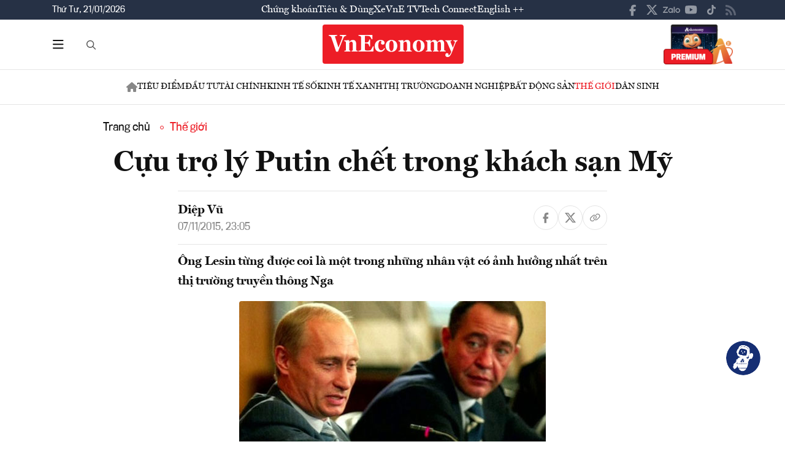

--- FILE ---
content_type: text/html; charset=utf-8
request_url: https://vneconomy.vn/cuu-tro-ly-putin-chet-trong-khach-san-my.htm
body_size: 23953
content:
<!DOCTYPE html>
<html lang="vi">

<head>
    <meta http-equiv="content-type" content="text/html;charset=UTF-8">
    <meta charset="utf-8">
    <meta http-equiv="X-UA-Compatible" content="IE=edge">
    <meta name="viewport" content="width=device-width, initial-scale=1">

    
<!-- Basic SEO Meta Tags -->
<title>C&#x1EF1;u tr&#x1EE3; l&#xFD; Putin ch&#x1EBF;t trong kh&#xE1;ch s&#x1EA1;n M&#x1EF9; - VnEconomy</title>
<meta name="description" content="&#xD4;ng Lesin t&#x1EEB;ng &#x111;&#x1B0;&#x1EE3;c coi l&#xE0; m&#x1ED9;t trong nh&#x1EEF;ng nh&#xE2;n v&#x1EAD;t c&#xF3; &#x1EA3;nh h&#x1B0;&#x1EDF;ng nh&#x1EA5;t tr&#xEA;n th&#x1ECB; tr&#x1B0;&#x1EDD;ng truy&#x1EC1;n th&#xF4;ng Nga">
<meta name="keywords" content="th&#xF4;ng tin kinh t&#x1EBF; Vi&#x1EC7;t Nam,t&#xE0;i ch&#xED;nh,th&#x1ECB; tr&#x1B0;&#x1EDD;ng ch&#x1EE9;ng kho&#xE1;n,vnindex,hose,ch&#xED;nh s&#xE1;ch v&#x129; m&#xF4;,tin kinh t&#x1EBF;,b&#x1EA5;t &#x111;&#x1ED9;ng s&#x1EA3;n,d&#x1EF1; &#xE1;n &#x111;&#x1EA7;u t&#x1B0;,ng&#xE2;n h&#xE0;ng,s&#x1ED1; li&#x1EC7;u kinh t&#x1EBF; v&#x129; m&#xF4;,&#x111;&#x1EA7;u t&#x1B0;,kinh t&#x1EBF; s&#x1ED1;">
<meta name="author" content="Di&#x1EC7;p V&#x169;">
<link rel="canonical" href="https://vneconomy.vn/cuu-tro-ly-putin-chet-trong-khach-san-my.htm">

<!-- Open Graph / Facebook -->
    <meta property="og:type" content="article">
    <meta property="og:url" content="https://vneconomy.vn/cuu-tro-ly-putin-chet-trong-khach-san-my.htm">
    <meta property="og:title" content="C&#x1EF1;u tr&#x1EE3; l&#xFD; Putin ch&#x1EBF;t trong kh&#xE1;ch s&#x1EA1;n M&#x1EF9;">
    <meta property="og:description" content="&#xD4;ng Lesin t&#x1EEB;ng &#x111;&#x1B0;&#x1EE3;c coi l&#xE0; m&#x1ED9;t trong nh&#x1EEF;ng nh&#xE2;n v&#x1EAD;t c&#xF3; &#x1EA3;nh h&#x1B0;&#x1EDF;ng nh&#x1EA5;t tr&#xEA;n th&#x1ECB; tr&#x1B0;&#x1EDD;ng truy&#x1EC1;n th&#xF4;ng Nga">
    <meta property="og:image" content="https://media.vneconomy.vn/1200x630/images/upload/2021/04/20/00-ba3a3.jpg">
    <meta property="og:image:alt" content="&#xD4;ng Mikhail Lesin (ph&#x1EA3;i) khi c&#xF2;n gi&#x1EEF; vai tr&#xF2; tr&#x1EE3; l&#xFD; T&#x1ED5;ng th&#x1ED1;ng Nga Vladimir Putin (tr&#xE1;i) - &#x1EA2;nh: Reuters/BBC.&lt;br&gt;">
    <meta property="og:image:width" content="1200">
    <meta property="og:image:height" content="630">
    <meta property="og:site_name" content="VnEconomy">
    <meta property="og:locale" content="vi_VN">
                <meta property="fb:app_id" content="1763111483948312">
        <meta property="article:author" content="Di&#x1EC7;p V&#x169;">
        <meta property="article:published_time" content="2015-11-07T23:05:45Z">
        <meta property="article:modified_time" content="2015-11-07T23:05:45Z">
        <meta property="article:section" content="Th&#x1EBF; gi&#x1EDB;i">
        <meta property="article:tag" content="Th&#x1EBF; gi&#x1EDB;i">
            <meta property="article:publisher" content="https://www.facebook.com/vneconomy.vn">

<!-- Twitter Card -->
    <meta name="twitter:card" content="summary_large_image">
    <meta name="twitter:url" content="https://vneconomy.vn/cuu-tro-ly-putin-chet-trong-khach-san-my.htm">
    <meta name="twitter:title" content="C&#x1EF1;u tr&#x1EE3; l&#xFD; Putin ch&#x1EBF;t trong kh&#xE1;ch s&#x1EA1;n M&#x1EF9;">
    <meta name="twitter:description" content="&#xD4;ng Lesin t&#x1EEB;ng &#x111;&#x1B0;&#x1EE3;c coi l&#xE0; m&#x1ED9;t trong nh&#x1EEF;ng nh&#xE2;n v&#x1EAD;t c&#xF3; &#x1EA3;nh h&#x1B0;&#x1EDF;ng nh&#x1EA5;t tr&#xEA;n th&#x1ECB; tr&#x1B0;&#x1EDD;ng truy&#x1EC1;n th&#xF4;ng Nga">
    <meta name="twitter:image" content="https://media.vneconomy.vn/1200x630/images/upload/2021/04/20/00-ba3a3.jpg">
                <meta name="twitter:site" content="@vneconomy">
                <meta name="twitter:creator" content="@vneconomy">

<!-- Additional SEO Meta Tags -->
        <meta name="article:published_time" content="2015-11-07T23:05:45Z">
        <meta name="article:modified_time" content="2015-11-07T23:05:45Z">

<!-- Schema.org structured data -->
        <script type="application/ld+json">
        {
          "@context": "https://schema.org",
          "@graph": [
            {
              "@type": "NewsArticle",
              "@id": "https://vneconomy.vn/cuu-tro-ly-putin-chet-trong-khach-san-my.htm#newsarticle",
              "url": "https://vneconomy.vn/cuu-tro-ly-putin-chet-trong-khach-san-my.htm",
              "headline": "C&#x1EF1;u tr&#x1EE3; l&#xFD; Putin ch&#x1EBF;t trong kh&#xE1;ch s&#x1EA1;n M&#x1EF9; - VnEconomy",
              "description": "&#xD4;ng Lesin t&#x1EEB;ng &#x111;&#x1B0;&#x1EE3;c coi l&#xE0; m&#x1ED9;t trong nh&#x1EEF;ng nh&#xE2;n v&#x1EAD;t c&#xF3; &#x1EA3;nh h&#x1B0;&#x1EDF;ng nh&#x1EA5;t tr&#xEA;n th&#x1ECB; tr&#x1B0;&#x1EDD;ng truy&#x1EC1;n th&#xF4;ng Nga",
              "keywords": "th&#xF4;ng tin kinh t&#x1EBF; Vi&#x1EC7;t Nam,t&#xE0;i ch&#xED;nh,th&#x1ECB; tr&#x1B0;&#x1EDD;ng ch&#x1EE9;ng kho&#xE1;n,vnindex,hose,ch&#xED;nh s&#xE1;ch v&#x129; m&#xF4;,tin kinh t&#x1EBF;,b&#x1EA5;t &#x111;&#x1ED9;ng s&#x1EA3;n,d&#x1EF1; &#xE1;n &#x111;&#x1EA7;u t&#x1B0;,ng&#xE2;n h&#xE0;ng,s&#x1ED1; li&#x1EC7;u kinh t&#x1EBF; v&#x129; m&#xF4;,&#x111;&#x1EA7;u t&#x1B0;,kinh t&#x1EBF; s&#x1ED1;",
              "articleSection": "Th&#x1EBF; gi&#x1EDB;i",
              "datePublished": "2015-11-07T23:05:45Z",
              "dateModified": "2015-11-07T23:05:45Z",
              "author": {
                "@type": "Person",
                "name": "Di&#x1EC7;p V&#x169;"
              },
              "publisher": {
                "@type": "Organization",
                "@id": "https://vneconomy.vn/",
                "name": "VnEconomy",
                "url": "https://vneconomy.vn/",
                "logo": {
                  "@type": "ImageObject",
                  "url": "https://premedia.vneconomy.vn/statics/main-site/img-fix/branding/logo-footer.svg?v=202510292352"
                }
              },
              "image": {
                "@type": "ImageObject",
                "@id": "https://media.vneconomy.vn/1200x630/images/upload/2021/04/20/00-ba3a3.jpg",
                "url": "https://media.vneconomy.vn/1200x630/images/upload/2021/04/20/00-ba3a3.jpg",
                "width": 1200,
                "height": 630
              },
              "thumbnailUrl": "https://media.vneconomy.vn/1200x630/images/upload/2021/04/20/00-ba3a3.jpg",
              "inLanguage": "vi",
              "isAccessibleForFree": true,
              "copyrightHolder": {
                "@type": "Organization",
                "@id": "https://vneconomy.vn/",
                "name": "VnEconomy"
              },
              "mainEntityOfPage": {
                "@type": "WebPage",
                "@id": "https://vneconomy.vn/cuu-tro-ly-putin-chet-trong-khach-san-my.htm"
              }
            },
            {
              "@type": "Organization",
              "@id": "https://vneconomy.vn/",
              "name": "VnEconomy",
              "url": "https://vneconomy.vn/",
              "logo": {
                "@type": "ImageObject",
                    "url": "https://premedia.vneconomy.vn/statics/main-site/img-fix/branding/logo-footer.svg?v=202510292352",
                "width": 231,
                "height": 64
              },
              "sameAs": [
                "https://www.facebook.com/vneconomy.vn",
                "https://www.youtube.com/@vneconomymedia5190",
                "https://twitter.com/vneconomy"
              ]
            },
            {
              "@type": "BreadcrumbList",
              "itemListElement": [
                {
                  "@type": "ListItem",
                  "position": 1,
                  "name": "Trang chủ",
                  "item": {
                    "@type": "WebPage",
                    "@id": "https://vneconomy.vn/",
                    "name": "Trang chủ"
                  }
                },
                {
                  "@type": "ListItem",
                  "position": 2,
                  "name": "Th&#x1EBF; gi&#x1EDB;i",
                  "item": {
                    "@type": "WebPage",
                    "@id": "/kinh-te-the-gioi.htm",
                    "name": "Th&#x1EBF; gi&#x1EDB;i"
                  }
                },
                {
                  "@type": "ListItem",
                  "position": 3,
                  "name": "C&#x1EF1;u tr&#x1EE3; l&#xFD; Putin ch&#x1EBF;t trong kh&#xE1;ch s&#x1EA1;n M&#x1EF9; - VnEconomy",
                  "item": {
                    "@type": "WebPage",
                    "@id": "https://vneconomy.vn/cuu-tro-ly-putin-chet-trong-khach-san-my.htm",
                    "name": "C&#x1EF1;u tr&#x1EE3; l&#xFD; Putin ch&#x1EBF;t trong kh&#xE1;ch s&#x1EA1;n M&#x1EF9; - VnEconomy"
                  }
                }
              ]
            }
          ]
        }
        </script>

    <link rel="icon" type="image/x-icon" href="https://premedia.vneconomy.vn/statics/main-site/favicon.ico?v=202510292352">

<meta name="robots" content="max-image-preview:large">
<meta name="robots" content="INDEX,FOLLOW,ALL">
<meta name="copyright" content="Copyright © 2017 by VNEconomy">
<meta name="resource-type" content="Document">
<meta name="distribution" content="Global">
<meta name="GENERATOR" content="VNEconomy">
<meta name="Language" content="vi">
<meta name="REVISIT-AFTER" content="1 DAYS">
<meta name="RATING" content="GENERAL">

<link rel="dns-prefetch" href="//fonts.googleapis.com">
<link rel="dns-prefetch" href="//media.vneconomy.vn">
<link rel="dns-prefetch" href="//www.google.com">
<link rel="dns-prefetch" href="//www.googletagmanager.com">
<link rel="dns-prefetch" href="//plausible.io">
<link rel="dns-prefetch" href="//sdk.moneyoyo.com">
<link rel="dns-prefetch" href="//x.com">
<link rel="dns-prefetch" href="//zalo.me">
<link rel="dns-prefetch" href="//www.youtube.com">
<link rel="dns-prefetch" href="//www.tiktok.com">
<link rel="dns-prefetch" href="//trade.kafi.vn">
<link rel="dns-prefetch" href="//hemera.vn">

<!-- Preconnect -->
<link rel="preconnect" href="https://media.vneconomy.vn" crossorigin>
<link rel="preconnect" href="https://en.vneconomy.vn" crossorigin>
<link rel="preconnect" href="https://premium.vneconomy.vn" crossorigin>
<link rel="preconnect" href="https://premedia.vneconomy.vn" crossorigin>

<!-- Font CSS with display=swap -->
<link href="https://fonts.googleapis.com/css2?family=Plus+Jakarta+Sans:ital,wght@0,200..800;1,200..800&family=Sora:wght@100..800&family=Source+Code+Pro:ital,wght@0,200..900;1,200..900&display=swap" rel="stylesheet">

<!-- 2. Preload font cần thiết (giảm FOIT/FOUT) -->

<!-- Preload critical CSS -->
<link rel="preload" as="style" href="https://premedia.vneconomy.vn/statics/main-site/vendor/bootstrap.min.css?v=202510292352">
<link rel="preload" as="style" href="https://premedia.vneconomy.vn/statics/main-site/style/main-client.css?v=202510292352">

<!-- Defer non-critical CSS -->
<link rel="stylesheet" type="text/css" href="https://premedia.vneconomy.vn/statics/main-site/vendor/bootstrap.min.css?v=202510292352" media="print" onload="this.media='all'">
<link rel="stylesheet" type="text/css" href="https://premedia.vneconomy.vn/statics/main-site/vendor/BeerSlider.css?v=202510292352" media="print" onload="this.media='all'">
<link rel="stylesheet" type="text/css" href="https://premedia.vneconomy.vn/statics/main-site/vendor/swiper.min.css?v=202510292352" media="print" onload="this.media='all'">
<link rel="stylesheet" type="text/css" href="https://premedia.vneconomy.vn/statics/main-site/style/main-client.css?v=202510292352" media="print" onload="this.media='all'">
<link rel="stylesheet" type="text/css" href="https://premedia.vneconomy.vn/statics/main-site/css/responsive-image.css?v=202510292352" media="print" onload="this.media='all'">
<link rel="stylesheet" type="text/css" href="https://premedia.vneconomy.vn/statics/main-site/custom.css?v=202510292352" media="print" onload="this.media='all'">

<!-- Fallback for no-JS -->
<noscript>
    <link rel="stylesheet" type="text/css" href="https://premedia.vneconomy.vn/statics/main-site/vendor/bootstrap.min.css?v=202510292352">
    <link rel="stylesheet" type="text/css" href="https://premedia.vneconomy.vn/statics/main-site/vendor/BeerSlider.css?v=202510292352">
    <link rel="stylesheet" type="text/css" href="https://premedia.vneconomy.vn/statics/main-site/vendor/swiper.min.css?v=202510292352">
    <link rel="stylesheet" type="text/css" href="https://premedia.vneconomy.vn/statics/main-site/style/main-client.css?v=202510292352">
    <link rel="stylesheet" type="text/css" href="https://premedia.vneconomy.vn/statics/main-site/css/responsive-image.css?v=202510292352">
    <link rel="stylesheet" type="text/css" href="https://premedia.vneconomy.vn/statics/main-site/custom.css?v=202510292352">
</noscript>


    
    
        <link rel="stylesheet" type="text/css" href="https://media.vneconomy.vn/common/css/vneconomyqc.css">
    

    <script defer data-domain="vneconomy.vn" src="/js/script.manual.outbound-links.pageview-props.tagged-events.js" data-original-src="https://tracking.vneconomy.vn/js/script.manual.outbound-links.pageview-props.tagged-events.js" data-rewritten-by="vneconomy-proxy"></script>
    <script>window.plausible = window.plausible || function () { (window.plausible.q = window.plausible.q || []).push(arguments) }</script>

    <!-- Google tag (gtag.js) -->
<script async src="https://www.googletagmanager.com/gtag/js?id=G-21FXLJLDS4"></script>
<script>
    window.dataLayer = window.dataLayer || [];
    function gtag(){dataLayer.push(arguments);}
    gtag('js', new Date());

    gtag('config', 'G-21FXLJLDS4');
</script>

    <script type="text/javascript">
        var ParentZoneUrl = '/kinh-te-the-gioi.htm';
        var ZoneUrl = '/kinh-te-the-gioi.htm';
    </script>
<link rel="stylesheet" type="text/css" href="/proxy-css/proxy-inject.css" data-injected-by="vneconomy-proxy" data-injected-position="head"></head>

<body>
    <div class="wrap wrap ct-padding-mobile ct-page-detail">
        <header class="site-header">
            <div class="header-top_uptop" style="background-color: #263145;">
                <div class="container">
                    <div class="top-uptop_wapper">
                        <div class="uptop-date">
                            <p>
                                Th&#x1EE9; T&#x1B0;, 21/01/2026
                            </p>
                        </div>
                        <div class="uptop-menu">
                            <ul>
                                <li><a href="/chung-khoan.htm">Chứng khoán</a></li>
                                <li><a href="/tieu-dung.htm">Tiêu & Dùng</a></li>
                                <li><a target="_blank" href="/automotive/">Xe</a></li>
                                <li><a href="/video.htm">VnE TV </a></li>
                                <li><a target="_blank" href="/techconnect/">Tech Connect</a></li>
                                <li><a target="_blank" href="https://en.vneconomy.vn/">English ++</a></li>
                            </ul>
                        </div>
                        <div class="uptop-social">
                            <ul>
                                <li>
                                    <a href="https://www.facebook.com/vneconomy.vn" target="_blank">
                                        <img src="https://premedia.vneconomy.vn/statics/main-site/img-fix/icon/icon-top-facebook.svg?v=202510292352" alt="Facebook">
                                    </a>
                                </li>
                                <li>
                                    <a href="https://twitter.com/vneconomy" target="_blank">
                                        <img src="https://premedia.vneconomy.vn/statics/main-site/img-fix/icon/icon-top-x.svg?v=202510292352" alt="Twitter">
                                    </a>
                                </li>
                                <li>
                                    <a href="https://zalo.me/88671462163361793" target="_blank">
                                        <img src="https://premedia.vneconomy.vn/statics/main-site/img-fix/icon/icon-top-zalo.svg?v=202510292352" alt="Zalo">
                                    </a>
                                </li>
                                <li>
                                    <a href="https://www.youtube.com/@vneconomymedia5190/videos" target="_blank">
                                        <img src="https://premedia.vneconomy.vn/statics/main-site/img-fix/icon/icon-top-youtube.svg?v=202510292352" alt="YouTube">
                                    </a>
                                </li>
                                <li>
                                    <a href="https://www.tiktok.com/@vneconomy.vn" target="_blank">
                                        <img src="https://premedia.vneconomy.vn/statics/main-site/img-fix/icon/icon-top-tiktok.svg?v=202510292352" alt="TikTok">
                                    </a>
                                </li>
                                <li>
                                    <a title="RSS" href="/rss.html" target="_blank">
                                        <img style="height: 17px;" src="https://premedia.vneconomy.vn/statics/main-site/img-fix/icon/icon-rss.svg?v=202510292352" alt="RSS">
                                    </a>
                                </li>
                            </ul>
                            <div class="icon-mobile-social">
                                <img src="https://premedia.vneconomy.vn/statics/main-site/img-fix/icon/share-nodes.svg?v=202510292352" alt="Chia sẻ">
                            </div>
                        </div>
                    </div>
                </div>
            </div>
            <div class="header-main">
	<div class="container">
		<div class="flex-header-main">
				<div class="header-main-left">
					<!-- Main layout left section -->
					<div class="header-main-left_bar">
						<div class="btn-bar">
							<svg width="18" height="15" viewbox="0 0 18 15" fill="none" xmlns="http://www.w3.org/2000/svg">
								<path d="M0 0.9375C0 0.429688 0.390625 0 0.9375 0H16.5625C17.0703 0 17.5 0.429688 17.5 0.9375C17.5 1.48438 17.0703 1.875 16.5625 1.875H0.9375C0.390625 1.875 0 1.48438 0 0.9375ZM0 7.1875C0 6.67969 0.390625 6.25 0.9375 6.25H16.5625C17.0703 6.25 17.5 6.67969 17.5 7.1875C17.5 7.73438 17.0703 8.125 16.5625 8.125H0.9375C0.390625 8.125 0 7.73438 0 7.1875ZM17.5 13.4375C17.5 13.9844 17.0703 14.375 16.5625 14.375H0.9375C0.390625 14.375 0 13.9844 0 13.4375C0 12.9297 0.390625 12.5 0.9375 12.5H16.5625C17.0703 12.5 17.5 12.9297 17.5 13.4375Z" fill="#111111"></path>
							</svg>
						</div>
						<div class="icon-bar-mobile">
							<img src="https://premedia.vneconomy.vn/statics/main-site/img-fix/icon/icon-menu-mobile.svg?v=202510292352" alt="Menu">
						</div>
						<div class="btn-close-bar">
							<svg width="20" height="20" viewbox="0 0 20 20" fill="none" xmlns="http://www.w3.org/2000/svg">
								<path d="M17.4844 18.8906L9.75 11.0977L1.95703 18.8906C1.60547 19.2422 1.01953 19.2422 0.609375 18.8906C0.257812 18.4805 0.257812 17.8945 0.609375 17.543L8.40234 9.75L0.609375 2.01562C0.257812 1.66406 0.257812 1.07812 0.609375 0.667969C1.01953 0.316406 1.60547 0.316406 1.95703 0.667969L9.75 8.46094L17.4844 0.667969C17.8359 0.316406 18.4219 0.316406 18.832 0.667969C19.1836 1.07812 19.1836 1.66406 18.832 2.01562L11.0391 9.75L18.832 17.543C19.1836 17.8945 19.1836 18.4805 18.832 18.8906C18.4219 19.2422 17.8359 19.2422 17.4844 18.8906Z" fill="#111111"></path>
							</svg>
						</div>
					</div>
					<div class="header-main-left_search">
						<button type="button" class="btn-search-header" id="btnToggle">
							<svg class="search" width="19" height="19" viewbox="0 0 19 19" fill="none" xmlns="http://www.w3.org/2000/svg">
								<path d="M12.9375 7.5625C12.9375 5.55859 11.8477 3.73047 10.125 2.71094C8.36719 1.69141 6.22266 1.69141 4.5 2.71094C2.74219 3.73047 1.6875 5.55859 1.6875 7.5625C1.6875 9.60156 2.74219 11.4297 4.5 12.4492C6.22266 13.4688 8.36719 13.4688 10.125 12.4492C11.8477 11.4297 12.9375 9.60156 12.9375 7.5625ZM11.8477 13.3281C10.582 14.3125 9 14.875 7.3125 14.875C3.26953 14.875 0 11.6055 0 7.5625C0 3.55469 3.26953 0.25 7.3125 0.25C11.3203 0.25 14.625 3.55469 14.625 7.5625C14.625 9.28516 14.0273 10.8672 13.043 12.1328L17.7539 16.8086C18.0703 17.1602 18.0703 17.6875 17.7539 18.0039C17.4023 18.3555 16.875 18.3555 16.5586 18.0039L11.8477 13.3281Z" fill="#555555"></path>
							</svg>
							<svg class="close" width="20" height="20" viewbox="0 0 20 20" fill="none" xmlns="http://www.w3.org/2000/svg">
								<path d="M17.4844 18.8906L9.75 11.0977L1.95703 18.8906C1.60547 19.2422 1.01953 19.2422 0.609375 18.8906C0.257812 18.4805 0.257812 17.8945 0.609375 17.543L8.40234 9.75L0.609375 2.01562C0.257812 1.66406 0.257812 1.07812 0.609375 0.667969C1.01953 0.316406 1.60547 0.316406 1.95703 0.667969L9.75 8.46094L17.4844 0.667969C17.8359 0.316406 18.4219 0.316406 18.832 0.667969C19.1836 1.07812 19.1836 1.66406 18.832 2.01562L11.0391 9.75L18.832 17.543C19.1836 17.8945 19.1836 18.4805 18.832 18.8906C18.4219 19.2422 17.8359 19.2422 17.4844 18.8906Z" fill="#111111"></path>
							</svg>
						</button>
						<div class="form-search-header-wrap">
							<button type="button" class="btn-search-header" id="btnAction" onclick="gotoSearch()">
								<svg class="search" width="19" height="19" viewbox="0 0 19 19" fill="none" xmlns="http://www.w3.org/2000/svg">
									<path d="M12.9375 7.5625C12.9375 5.55859 11.8477 3.73047 10.125 2.71094C8.36719 1.69141 6.22266 1.69141 4.5 2.71094C2.74219 3.73047 1.6875 5.55859 1.6875 7.5625C1.6875 9.60156 2.74219 11.4297 4.5 12.4492C6.22266 13.4688 8.36719 13.4688 10.125 12.4492C11.8477 11.4297 12.9375 9.60156 12.9375 7.5625ZM11.8477 13.3281C10.582 14.3125 9 14.875 7.3125 14.875C3.26953 14.875 0 11.6055 0 7.5625C0 3.55469 3.26953 0.25 7.3125 0.25C11.3203 0.25 14.625 3.55469 14.625 7.5625C14.625 9.28516 14.0273 10.8672 13.043 12.1328L17.7539 16.8086C18.0703 17.1602 18.0703 17.6875 17.7539 18.0039C17.4023 18.3555 16.875 18.3555 16.5586 18.0039L11.8477 13.3281Z" fill="#555555"></path>
								</svg>
							</button>
							<input type="text" class="form-search-header" id="input-search">
						</div>
					</div>
				</div>

				<div class="header-main-event">
					<div class="logo-event">
					</div>
				</div>
				<div class="header-main-center">
						<h5 class="logo">
							<p class="logo-bg">
								<a title="VnEconomy - Tạp chí Kinh tế Việt Nam" href="/">
									<img alt="VnEconomy - Nhịp sống Kinh tế Việt Nam và Thế giới" src="/img-fix/branding/logo-footer.svg">
								</a>
							</p>
							<p class="logo-outline"><img alt="VnEconomy - Nhịp sống Kinh tế Việt Nam và Thế giới" src="/img-fix/branding/logo-VnEconomy.svg"></p>
						</h5>
				</div>

			<div class="header-main-right">
					<!-- Premium button for main layout -->
					<div class="user-login">
						<a title="Đặt mua ấn phẩm" target="_blank" href="https://premium.vneconomy.vn/">
							<img src="https://premedia.vneconomy.vn/statics/main-site/img-fix/elements/premium_button.png?v=202510292352" alt="Đặt mua ấn phẩm">
						</a>
					</div>
			</div>
		</div>
	</div>

	<!-- Mega menu -->
	
<div class="popup-header-menu-main">
    <div class="container">
        <div class="layout-header-menu-main">
            <div class="sidebar-header-menu-main">
                <div class="mb-48">
                    <div class="title-menu-header">
                        <h3 class="name" title="Các trang khác">Các trang khác</h3>
                    </div>
                    <div class="main-menu-header">
                        <ul class="flex-menu-page">
                            <li><a title="Chứng khoán" href="/chung-khoan.htm" class="name-menu-page">Chứng khoán</a></li>
                            <li><a title="Tiêu & Dùng" href="/tieu-dung.htm" class="name-menu-page">Tiêu & Dùng</a></li>
                            <li><a title="Automotive" href="/automotive/" class="name-menu-page">Xe</a></li>
                            <li><a title="VnE TV" href="/video.htm" class="name-menu-page">VnE TV</a></li>
                            <li><a title="Tech Connect" href="/techconnect/" class="name-menu-page">Tech Connect</a></li>
                            <li><a title="English ++" target="_blank" href="https://en.vneconomy.vn/" target="_blank" class="name-menu-page">English ++</a></li>
                            <li><a title="Ấn phẩm" target="_blank" href="https://premium.vneconomy.vn/" class="name-menu-page">Ấn phẩm</a></li>
                        </ul>
                    </div>
                </div>
                <div class="mb-48">
                    <div class="title-menu-header">
                        <h3 class="name" title="Multimedia">Multimedia</h3>
                    </div>
                    <div class="main-menu-header">
                        <div class="flex-item-multimedia">
                            <div class="item-multimedia">
                                <a href="javascript:;" class="layout-item-multimedia" title="Ảnh">
                                    <span class="icon">
                                        <img src="https://premedia.vneconomy.vn/statics/main-site/img-fix/elements/icon-multimedia-camera.svg?v=202510292352" alt="Biểu tượng ảnh">
                                    </span>
                                    <span class="text">Ảnh</span>
                                </a>
                            </div>
                            <div class="item-multimedia">
                                <a href="/emagazine.htm" class="layout-item-multimedia" title="eMagazine">
                                    <span class="icon">
                                        <img src="https://premedia.vneconomy.vn/statics/main-site/img-fix/elements/icon-multimedia-emagazine.svg?v=202510292352" alt="Biểu tượng eMagazine">
                                    </span>
                                    <span class="text">eMagazine</span>
                                </a>
                            </div>
                            <div class="item-multimedia">
                                <a href="javascript:;" class="layout-item-multimedia" title="Podcast">
                                    <span class="icon">
                                        <img src="https://premedia.vneconomy.vn/statics/main-site/img-fix/elements/icon-multimedia-podcast.svg?v=202510292352" alt="Biểu tượng Podcast">
                                    </span>
                                    <span class="text">Podcast</span>
                                </a>
                            </div>
                            <div class="item-multimedia">
                                <a href="/infographics.htm" class="layout-item-multimedia" title="Infographics">
                                    <span class="icon">
                                        <img src="https://premedia.vneconomy.vn/statics/main-site/img-fix/elements/icon-multimedia-infographics.svg?v=202510292352" alt="Biểu tượng Infographics">
                                    </span>
                                    <span class="text">Infographics</span>
                                </a>
                            </div>
                            <div class="item-multimedia">
                                <a href="javascript:;" class="layout-item-multimedia" title="Quizz">
                                    <span class="icon">
                                        <img src="https://premedia.vneconomy.vn/statics/main-site/img-fix/elements/icon-multimedia-quizz.svg?v=202510292352" alt="Biểu tượng Quizz">
                                    </span>
                                    <span class="text">Quizz</span>
                                </a>
                            </div>
                            <div class="item-multimedia">
                                <a href="javascript:;" class="layout-item-multimedia" title="Interactive">
                                    <span class="icon">
                                        <img src="https://premedia.vneconomy.vn/statics/main-site/img-fix/elements/icon-multimedia-interactive.svg?v=202510292352" alt="Biểu tượng Interactive">
                                    </span>
                                    <span class="text">Interactive</span>
                                </a>
                            </div>
                        </div>
                    </div>
                </div>
                <div class="mb-48">
                    <div class="title-menu-header">
                        <h3 class="name" title="Liên hệ">Liên hệ</h3>
                    </div>
                    <div class="main-menu-header">
                        <div class="flex-item-contact">
                            <div class="item-contact">
                                <a href="javascript:;" title="Tòa soạn">
                                    <span class="icon">
                                        <img src="https://premedia.vneconomy.vn/statics/main-site/img-fix/elements/icon-contact-envelope.svg?v=202510292352" alt="Biểu tượng tòa soạn">
                                    </span>
                                    <span class="text">Tòa soạn</span>
                                </a>
                            </div>
                            <div class="item-contact">
                                <a href="/lien-he/quang-cao" title="Quảng cáo">
                                    <span class="icon">
                                        <img src="https://premedia.vneconomy.vn/statics/main-site/img-fix/elements/icon-contact-qc.svg?v=202510292352" alt="Biểu tượng quảng cáo">
                                    </span>
                                    <span class="text">Quảng cáo</span>
                                </a>
                            </div>
                        </div>
                    </div>
                </div>
                <div>
                    <div class="title-menu-header">
                        <h3 class="name" title="Theo dõi VnEconomy trên mạng xã hội">Theo dõi VnEconomy trên</h3>
                    </div>
                    <div class="main-menu-header">
                        <div class="flex-follow-mxh">
                            <a href="https://www.facebook.com/vneconomy.vn" target="_blank" class="item-follow-mxh">
                                <img src="https://premedia.vneconomy.vn/statics/main-site/img-fix/elements/icon-share-facebook.svg?v=202510292352" alt="Facebook">
                            </a>
                            <a href="https://twitter.com/vneconomy" target="_blank" class="item-follow-mxh">
                                <img src="https://premedia.vneconomy.vn/statics/main-site/img-fix/elements/icon-share-twitter.svg?v=202510292352" alt="Twitter">
                            </a>
                            <a href="https://zalo.me/88671462163361793" target="_blank" class="item-follow-mxh">
                                <img src="https://premedia.vneconomy.vn/statics/main-site/img-fix/elements/icon-share-zalo.svg?v=202510292352" alt="Zalo">
                            </a>
                            <a href="https://www.youtube.com/@vneconomymedia5190/videos" target="_blank" class="item-follow-mxh">
                                <img src="https://premedia.vneconomy.vn/statics/main-site/img-fix/elements/icon-share-youtube.svg?v=202510292352" alt="YouTube">
                            </a>
                            <a href="https://www.tiktok.com/@vneconomy.vn" target="_blank" class="item-follow-mxh">
                                <img src="https://premedia.vneconomy.vn/statics/main-site/img-fix/elements/icon-share-tiktok.svg?v=202510292352" alt="TikTok">
                            </a>
                        </div>
                    </div>
                </div>
            </div>
            <div class="main-header-menu-main">
                <div class="form-search-header-wrap">
                    <button type="button" class="btn-search-header" id="btnAction1" onclick="gotoSearch()">
                        <svg class="search" width="19" height="19" viewbox="0 0 19 19" fill="none" xmlns="http://www.w3.org/2000/svg">
                            <path d="M12.9375 7.5625C12.9375 5.55859 11.8477 3.73047 10.125 2.71094C8.36719 1.69141 6.22266 1.69141 4.5 2.71094C2.74219 3.73047 1.6875 5.55859 1.6875 7.5625C1.6875 9.60156 2.74219 11.4297 4.5 12.4492C6.22266 13.4688 8.36719 13.4688 10.125 12.4492C11.8477 11.4297 12.9375 9.60156 12.9375 7.5625ZM11.8477 13.3281C10.582 14.3125 9 14.875 7.3125 14.875C3.26953 14.875 0 11.6055 0 7.5625C0 3.55469 3.26953 0.25 7.3125 0.25C11.3203 0.25 14.625 3.55469 14.625 7.5625C14.625 9.28516 14.0273 10.8672 13.043 12.1328L17.7539 16.8086C18.0703 17.1602 18.0703 17.6875 17.7539 18.0039C17.4023 18.3555 16.875 18.3555 16.5586 18.0039L11.8477 13.3281Z" fill="#555555"></path>
                        </svg>
                    </button>
                    <input type="text" class="form-search-header" id="input-search">
                </div>
                <div class="title-menu-header">
                    <h3 class="name" title="Chuyên mục">Chuyên mục</h3>
                </div>
                <div class="grid-category-menu">
                        <div class="box-category-menu ">
                            <div class="flex-title-category-menu">
                                <div class="icon-nav-mobile">
                                    <img src="https://premedia.vneconomy.vn/statics/main-site/img-fix/elements/icon-chevron-down.svg?v=202510292352" alt="Chuyên mục">
                                </div>
                                <h3 class="name-category-menu">
                                    <a href="/kinh-te-xanh.htm" title="Kinh t&#x1EBF; xanh">Kinh t&#x1EBF; xanh</a>
                                </h3>
                            </div>
                                <ul class="list-menu-child-category">
                                        <li><a href="/chuyen-dong-xanh.htm" title="Chuy&#x1EC3;n &#x111;&#x1ED9;ng xanh">Chuy&#x1EC3;n &#x111;&#x1ED9;ng xanh</a></li>
                                        <li><a href="/phap-ly-kinh-te-xanh.htm" title="Ph&#xE1;p l&#xFD;">Ph&#xE1;p l&#xFD;</a></li>
                                        <li><a href="/thuong-hieu-xanh.htm" title="Th&#x1B0;&#x1A1;ng hi&#x1EC7;u xanh">Th&#x1B0;&#x1A1;ng hi&#x1EC7;u xanh</a></li>
                                        <li><a href="/dien-dan-kinh-te-xanh.htm" title="Di&#x1EC5;n &#x111;&#xE0;n">Di&#x1EC5;n &#x111;&#xE0;n</a></li>
                                </ul>
                        </div>
                        <div class="box-category-menu open-box no-sub">
                            <div class="flex-title-category-menu">
                                <div class="icon-nav-mobile">
                                    <img src="https://premedia.vneconomy.vn/statics/main-site/img-fix/elements/icon-chevron-down.svg?v=202510292352" alt="Chuyên mục">
                                </div>
                                <h3 class="name-category-menu">
                                    <a href="/tieu-diem.htm" title="Ti&#xEA;u &#x111;i&#x1EC3;m">Ti&#xEA;u &#x111;i&#x1EC3;m</a>
                                </h3>
                            </div>
                        </div>
                        <div class="box-category-menu ">
                            <div class="flex-title-category-menu">
                                <div class="icon-nav-mobile">
                                    <img src="https://premedia.vneconomy.vn/statics/main-site/img-fix/elements/icon-chevron-down.svg?v=202510292352" alt="Chuyên mục">
                                </div>
                                <h3 class="name-category-menu">
                                    <a href="/tai-chinh.htm" title="T&#xE0;i ch&#xED;nh">T&#xE0;i ch&#xED;nh</a>
                                </h3>
                            </div>
                                <ul class="list-menu-child-category">
                                        <li><a href="/tai-chinh-ngan-hang.htm" title="Ng&#xE2;n h&#xE0;ng">Ng&#xE2;n h&#xE0;ng</a></li>
                                        <li><a href="/thi-truong-von-tai-chinh.htm" title="Th&#x1ECB; tr&#x1B0;&#x1EDD;ng v&#x1ED1;n">Th&#x1ECB; tr&#x1B0;&#x1EDD;ng v&#x1ED1;n</a></li>
                                        <li><a href="/thue-tai-chhinh.htm" title="Thu&#x1EBF;">Thu&#x1EBF;</a></li>
                                        <li><a href="/bao-hiem-tai-chinh.htm" title="B&#x1EA3;o hi&#x1EC3;m">B&#x1EA3;o hi&#x1EC3;m</a></li>
                                </ul>
                        </div>
                        <div class="box-category-menu ">
                            <div class="flex-title-category-menu">
                                <div class="icon-nav-mobile">
                                    <img src="https://premedia.vneconomy.vn/statics/main-site/img-fix/elements/icon-chevron-down.svg?v=202510292352" alt="Chuyên mục">
                                </div>
                                <h3 class="name-category-menu">
                                    <a href="/chung-khoan.htm" title="Ch&#x1EE9;ng kho&#xE1;n">Ch&#x1EE9;ng kho&#xE1;n</a>
                                </h3>
                            </div>
                                <ul class="list-menu-child-category">
                                        <li><a href="/doanh-nghiep-niem-yet.htm" title="Doanh nghi&#x1EC7;p ni&#xEA;m y&#x1EBF;t">Doanh nghi&#x1EC7;p ni&#xEA;m y&#x1EBF;t</a></li>
                                        <li><a href="/thi-truong-chung-khoan.htm" title="Th&#x1ECB; tr&#x1B0;&#x1EDD;ng">Th&#x1ECB; tr&#x1B0;&#x1EDD;ng</a></li>
                                        <li><a href="/dau-tu-chung-khoan.htm" title="&#x110;&#x1EA7;u t&#x1B0;">&#x110;&#x1EA7;u t&#x1B0;</a></li>
                                        <li><a href="/chung-khoan-quoc-te.htm" title="Qu&#x1ED1;c t&#x1EBF;">Qu&#x1ED1;c t&#x1EBF;</a></li>
                                        <li><a href="/khung-phap-ly-chung-khoan.htm" title="Khung ph&#xE1;p l&#xFD;">Khung ph&#xE1;p l&#xFD;</a></li>
                                </ul>
                        </div>
                        <div class="box-category-menu ">
                            <div class="flex-title-category-menu">
                                <div class="icon-nav-mobile">
                                    <img src="https://premedia.vneconomy.vn/statics/main-site/img-fix/elements/icon-chevron-down.svg?v=202510292352" alt="Chuyên mục">
                                </div>
                                <h3 class="name-category-menu">
                                    <a href="/kinh-te-so.htm" title="Kinh t&#x1EBF; s&#x1ED1;">Kinh t&#x1EBF; s&#x1ED1;</a>
                                </h3>
                            </div>
                                <ul class="list-menu-child-category">
                                        <li><a href="/san-pham-thi-truong-kinh-te-so.htm" title="S&#x1EA3;n ph&#x1EA9;m - Th&#x1ECB; tr&#x1B0;&#x1EDD;ng">S&#x1EA3;n ph&#x1EA9;m - Th&#x1ECB; tr&#x1B0;&#x1EDD;ng</a></li>
                                        <li><a href="/tai-san-so.htm" title="T&#xE0;i s&#x1EA3;n s&#x1ED1;">T&#xE0;i s&#x1EA3;n s&#x1ED1;</a></li>
                                        <li><a href="/dich-vu-so.htm" title="D&#x1ECB;ch v&#x1EE5; s&#x1ED1;">D&#x1ECB;ch v&#x1EE5; s&#x1ED1;</a></li>
                                        <li><a href="/start-up.htm" title="Start-up">Start-up</a></li>
                                        <li><a href="/quan-tri-so.htm" title="Qu&#x1EA3;n tr&#x1ECB; s&#x1ED1;">Qu&#x1EA3;n tr&#x1ECB; s&#x1ED1;</a></li>
                                </ul>
                        </div>
                        <div class="box-category-menu open-box no-sub">
                            <div class="flex-title-category-menu">
                                <div class="icon-nav-mobile">
                                    <img src="https://premedia.vneconomy.vn/statics/main-site/img-fix/elements/icon-chevron-down.svg?v=202510292352" alt="Chuyên mục">
                                </div>
                                <h3 class="name-category-menu">
                                    <a href="/dau-tu-ha-tang.htm" title="H&#x1EA1; t&#x1EA7;ng">H&#x1EA1; t&#x1EA7;ng</a>
                                </h3>
                            </div>
                        </div>
                        <div class="box-category-menu ">
                            <div class="flex-title-category-menu">
                                <div class="icon-nav-mobile">
                                    <img src="https://premedia.vneconomy.vn/statics/main-site/img-fix/elements/icon-chevron-down.svg?v=202510292352" alt="Chuyên mục">
                                </div>
                                <h3 class="name-category-menu">
                                    <a href="/dia-oc.htm" title="B&#x1EA5;t &#x111;&#x1ED9;ng s&#x1EA3;n">B&#x1EA5;t &#x111;&#x1ED9;ng s&#x1EA3;n</a>
                                </h3>
                            </div>
                                <ul class="list-menu-child-category">
                                        <li><a href="/chinh-sach-bat-dong-san.htm" title="Ch&#xED;nh s&#xE1;ch">Ch&#xED;nh s&#xE1;ch</a></li>
                                        <li><a href="/thi-truong-bat-dong-san.htm" title="Th&#x1ECB; tr&#x1B0;&#x1EDD;ng">Th&#x1ECB; tr&#x1B0;&#x1EDD;ng</a></li>
                                        <li><a href="/du-an-bat-dong-san.htm" title="D&#x1EF1; &#xE1;n">D&#x1EF1; &#xE1;n</a></li>
                                        <li><a href="/cafe-bds.htm" title="Cafe B&#x110;S">Cafe B&#x110;S</a></li>
                                        <li><a href="/tu-van-bat-dong-san.htm" title="T&#x1B0; v&#x1EA5;n">T&#x1B0; v&#x1EA5;n</a></li>
                                </ul>
                        </div>
                        <div class="box-category-menu ">
                            <div class="flex-title-category-menu">
                                <div class="icon-nav-mobile">
                                    <img src="https://premedia.vneconomy.vn/statics/main-site/img-fix/elements/icon-chevron-down.svg?v=202510292352" alt="Chuyên mục">
                                </div>
                                <h3 class="name-category-menu">
                                    <a href="/thi-truong.htm" title="Th&#x1ECB; tr&#x1B0;&#x1EDD;ng">Th&#x1ECB; tr&#x1B0;&#x1EDD;ng</a>
                                </h3>
                            </div>
                                <ul class="list-menu-child-category">
                                        <li><a href="/thi-truong-xuat-nhap-khau.htm" title="Xu&#x1EA5;t nh&#x1EAD;p kh&#x1EA9;u">Xu&#x1EA5;t nh&#x1EAD;p kh&#x1EA9;u</a></li>
                                        <li><a href="/khung-phap-ly-thi-truong.htm" title="Khung ph&#xE1;p l&#xFD;">Khung ph&#xE1;p l&#xFD;</a></li>
                                        <li><a href="/thi-truong-cong-nghiep.htm" title="C&#xF4;ng nghi&#x1EC7;p">C&#xF4;ng nghi&#x1EC7;p</a></li>
                                        <li><a href="/kin-te-thi-truong.htm" title="Th&#x1ECB; tr&#x1B0;&#x1EDD;ng">Th&#x1ECB; tr&#x1B0;&#x1EDD;ng</a></li>
                                        <li><a href="/thi-truong-nong-san.htm" title="N&#xF4;ng s&#x1EA3;n">N&#xF4;ng s&#x1EA3;n</a></li>
                                </ul>
                        </div>
                        <div class="box-category-menu ">
                            <div class="flex-title-category-menu">
                                <div class="icon-nav-mobile">
                                    <img src="https://premedia.vneconomy.vn/statics/main-site/img-fix/elements/icon-chevron-down.svg?v=202510292352" alt="Chuyên mục">
                                </div>
                                <h3 class="name-category-menu">
                                    <a href="/kinh-te-the-gioi.htm" title="Th&#x1EBF; gi&#x1EDB;i">Th&#x1EBF; gi&#x1EDB;i</a>
                                </h3>
                            </div>
                                <ul class="list-menu-child-category">
                                        <li><a href="/the-gioi-kinh-te.htm" title="Kinh t&#x1EBF;">Kinh t&#x1EBF;</a></li>
                                        <li><a href="/chuyen-dong-kinh-te-the-gioi-24h.htm" title="Chuy&#x1EC3;n &#x111;&#x1ED9;ng 24h">Chuy&#x1EC3;n &#x111;&#x1ED9;ng 24h</a></li>
                                        <li><a href="/kinh-doanh-the-gioi.htm" title="Kinh doanh">Kinh doanh</a></li>
                                </ul>
                        </div>
                        <div class="box-category-menu ">
                            <div class="flex-title-category-menu">
                                <div class="icon-nav-mobile">
                                    <img src="https://premedia.vneconomy.vn/statics/main-site/img-fix/elements/icon-chevron-down.svg?v=202510292352" alt="Chuyên mục">
                                </div>
                                <h3 class="name-category-menu">
                                    <a href="/nhip-cau-doanh-nghiep.htm" title="Doanh nghi&#x1EC7;p">Doanh nghi&#x1EC7;p</a>
                                </h3>
                            </div>
                                <ul class="list-menu-child-category">
                                        <li><a href="/chuyen-dong-doanh-nghiep.htm" title="Chuy&#x1EC3;n &#x111;&#x1ED9;ng">Chuy&#x1EC3;n &#x111;&#x1ED9;ng</a></li>
                                        <li><a href="/doi-thoai-doanh-nghiep.htm" title="&#x110;&#x1ED1;i tho&#x1EA1;i">&#x110;&#x1ED1;i tho&#x1EA1;i</a></li>
                                        <li><a href="/ket-noi-doanh-nghiep.htm" title="K&#x1EBF;t n&#x1ED1;i">K&#x1EBF;t n&#x1ED1;i</a></li>
                                        <li><a href="/doanh-nhan.htm" title="Doanh nh&#xE2;n">Doanh nh&#xE2;n</a></li>
                                        <li><a href="/cong-ty-doanh-nghiep.htm" title="Doanh nghi&#x1EC7;p">Doanh nghi&#x1EC7;p</a></li>
                                </ul>
                        </div>
                        <div class="box-category-menu ">
                            <div class="flex-title-category-menu">
                                <div class="icon-nav-mobile">
                                    <img src="https://premedia.vneconomy.vn/statics/main-site/img-fix/elements/icon-chevron-down.svg?v=202510292352" alt="Chuyên mục">
                                </div>
                                <h3 class="name-category-menu">
                                    <a href="/an-pham.htm" title="&#x1EA4;n ph&#x1EA9;m">&#x1EA4;n ph&#x1EA9;m</a>
                                </h3>
                            </div>
                                <ul class="list-menu-child-category">
                                        <li><a href="/the-guide.htm" title="The Guide">The Guide</a></li>
                                        <li><a href="/tap-chi-kinh-te-viet-nam.htm" title="T&#x1EA1;p ch&#xED; kinh t&#x1EBF; Vi&#x1EC7;t Nam">T&#x1EA1;p ch&#xED; kinh t&#x1EBF; Vi&#x1EC7;t Nam</a></li>
                                        <li><a href="/an-pham-tu-van-va-tieu-dung.htm" title="T&#x1B0; v&#x1EA5;n Ti&#xEA;u &amp; D&#xF9;ng">T&#x1B0; v&#x1EA5;n Ti&#xEA;u &amp; D&#xF9;ng</a></li>
                                </ul>
                        </div>
                        <div class="box-category-menu ">
                            <div class="flex-title-category-menu">
                                <div class="icon-nav-mobile">
                                    <img src="https://premedia.vneconomy.vn/statics/main-site/img-fix/elements/icon-chevron-down.svg?v=202510292352" alt="Chuyên mục">
                                </div>
                                <h3 class="name-category-menu">
                                    <a href="/multimedia.htm" title="Multimedia">Multimedia</a>
                                </h3>
                            </div>
                                <ul class="list-menu-child-category">
                                        <li><a href="/video.htm" title="Video">Video</a></li>
                                        <li><a href="/emagazine.htm" title="eMagazine">eMagazine</a></li>
                                        <li><a href="/infographics.htm" title="Infographics">Infographics</a></li>
                                </ul>
                        </div>
                        <div class="box-category-menu ">
                            <div class="flex-title-category-menu">
                                <div class="icon-nav-mobile">
                                    <img src="https://premedia.vneconomy.vn/statics/main-site/img-fix/elements/icon-chevron-down.svg?v=202510292352" alt="Chuyên mục">
                                </div>
                                <h3 class="name-category-menu">
                                    <a href="/dau-tu.htm" title="&#x110;&#x1EA7;u t&#x1B0;">&#x110;&#x1EA7;u t&#x1B0;</a>
                                </h3>
                            </div>
                                <ul class="list-menu-child-category">
                                        <li><a href="/nha-dau-tu.htm" title="Nh&#xE0; &#x111;&#x1EA7;u t&#x1B0;">Nh&#xE0; &#x111;&#x1EA7;u t&#x1B0;</a></li>
                                        <li><a href="/ha-tang-dau-tu.htm" title="H&#x1EA1; t&#x1EA7;ng">H&#x1EA1; t&#x1EA7;ng</a></li>
                                        <li><a href="/dau-tu-dia-phuong.htm" title="&#x110;&#x1ECB;a ph&#x1B0;&#x1A1;ng">&#x110;&#x1ECB;a ph&#x1B0;&#x1A1;ng</a></li>
                                </ul>
                        </div>
                        <div class="box-category-menu ">
                            <div class="flex-title-category-menu">
                                <div class="icon-nav-mobile">
                                    <img src="https://premedia.vneconomy.vn/statics/main-site/img-fix/elements/icon-chevron-down.svg?v=202510292352" alt="Chuyên mục">
                                </div>
                                <h3 class="name-category-menu">
                                    <a href="/tieu-dung.htm" title="Ti&#xEA;u &amp; D&#xF9;ng">Ti&#xEA;u &amp; D&#xF9;ng</a>
                                </h3>
                            </div>
                                <ul class="list-menu-child-category">
                                        <li><a href="/tieu-dung-du-lich.htm" title="Du l&#x1ECB;ch">Du l&#x1ECB;ch</a></li>
                                        <li><a href="/suc-khoe.htm" title="S&#x1EE9;c kh&#x1ECF;e">S&#x1EE9;c kh&#x1ECF;e</a></li>
                                        <li><a href="/thi-truong-tieu-dung.htm" title="Th&#x1ECB; tr&#x1B0;&#x1EDD;ng">Th&#x1ECB; tr&#x1B0;&#x1EDD;ng</a></li>
                                        <li><a href="/tin-dung.htm" title="S&#x1EF1; ki&#x1EC7;n">S&#x1EF1; ki&#x1EC7;n</a></li>
                                        <li><a href="/dep.htm" title="&#x110;&#x1EB9;p &#x2B;">&#x110;&#x1EB9;p &#x2B;</a></li>
                                        <li><a href="/tieu-dung-giai-tri.htm" title="Gi&#x1EA3;i tr&#xED;">Gi&#x1EA3;i tr&#xED;</a></li>
                                        <li><a href="/nha-tieu-dung.htm" title="Nh&#xE0;">Nh&#xE0;</a></li>
                                        <li><a href="/am-thuc-tieu-dung.htm" title="&#x1EA8;m th&#x1EF1;c">&#x1EA8;m th&#x1EF1;c</a></li>
                                </ul>
                        </div>
                        <div class="box-category-menu open-box no-sub">
                            <div class="flex-title-category-menu">
                                <div class="icon-nav-mobile">
                                    <img src="https://premedia.vneconomy.vn/statics/main-site/img-fix/elements/icon-chevron-down.svg?v=202510292352" alt="Chuyên mục">
                                </div>
                                <h3 class="name-category-menu">
                                    <a href="/cong-nghe-startup.htm" title="C&#xF4;ng ngh&#x1EC7; &amp; Startup">C&#xF4;ng ngh&#x1EC7; &amp; Startup</a>
                                </h3>
                            </div>
                        </div>
                        <div class="box-category-menu ">
                            <div class="flex-title-category-menu">
                                <div class="icon-nav-mobile">
                                    <img src="https://premedia.vneconomy.vn/statics/main-site/img-fix/elements/icon-chevron-down.svg?v=202510292352" alt="Chuyên mục">
                                </div>
                                <h3 class="name-category-menu">
                                    <a href="/dan-sinh.htm" title="D&#xE2;n sinh">D&#xE2;n sinh</a>
                                </h3>
                            </div>
                                <ul class="list-menu-child-category">
                                        <li><a href="/khung-phap-ly-dan-sinh.htm" title="Khung ph&#xE1;p l&#xFD;">Khung ph&#xE1;p l&#xFD;</a></li>
                                        <li><a href="/bao-hiem-dan-sinh.htm" title="B&#x1EA3;o hi&#x1EC3;m">B&#x1EA3;o hi&#x1EC3;m</a></li>
                                        <li><a href="/nhan-luc.htm" title="Nh&#xE2;n l&#x1EF1;c">Nh&#xE2;n l&#x1EF1;c</a></li>
                                        <li><a href="/an-sinh.htm" title="An sinh">An sinh</a></li>
                                        <li><a href="/y-te-dan-sinh.htm" title="Y t&#x1EBF;">Y t&#x1EBF;</a></li>
                                </ul>
                        </div>
                </div>
            </div>
        </div>
    </div>
</div>
</div>
<script src="https://premedia.vneconomy.vn/statics/main-site/js/header.js?v=202510292352"></script>
            <div class="headder-bottom_menu">
    <nav class="list-menu-header">
        <div class="icon-home-mobile">
            <a href="/" title="Trang chủ">
                <svg width="18" height="16" viewbox="0 0 18 16" fill="none" xmlns="http://www.w3.org/2000/svg">
                    <path opacity="0.5" d="M17.9688 8C17.9688 8.5625 17.5 9 16.9688 9H15.9688L16 14C16 14.0938 16 14.1875 16 14.25V14.75C16 15.4688 15.4375 16 14.75 16H14.25C14.1875 16 14.1562 16 14.125 16C14.0938 16 14.0312 16 14 16H13H12.25C11.5312 16 11 15.4688 11 14.75V14V12C11 11.4688 10.5312 11 10 11H8C7.4375 11 7 11.4688 7 12V14V14.75C7 15.4688 6.4375 16 5.75 16H5H4C3.9375 16 3.90625 16 3.84375 16C3.8125 16 3.78125 16 3.75 16H3.25C2.53125 16 2 15.4688 2 14.75V11.25C2 11.25 2 11.2188 2 11.1875V9H1C0.4375 9 0 8.5625 0 8C0 7.71875 0.09375 7.46875 0.3125 7.25L8.3125 0.25C8.53125 0.03125 8.78125 0 9 0C9.21875 0 9.46875 0.0625 9.65625 0.21875L17.625 7.25C17.875 7.46875 18 7.71875 17.9688 8Z" fill="#111111"></path>
                </svg>
            </a>
        </div>
        <div class="container">
            <ul>
                <li class="menu__btn-bar">
                    <a href="javascript:;" title="Chuyên mục" class="btn-bar">
                        <svg width="18" height="15" viewbox="0 0 18 15" fill="none" xmlns="http://www.w3.org/2000/svg">
                            <path d="M0 0.9375C0 0.429688 0.390625 0 0.9375 0H16.5625C17.0703 0 17.5 0.429688 17.5 0.9375C17.5 1.48438 17.0703 1.875 16.5625 1.875H0.9375C0.390625 1.875 0 1.48438 0 0.9375ZM0 7.1875C0 6.67969 0.390625 6.25 0.9375 6.25H16.5625C17.0703 6.25 17.5 6.67969 17.5 7.1875C17.5 7.73438 17.0703 8.125 16.5625 8.125H0.9375C0.390625 8.125 0 7.73438 0 7.1875ZM17.5 13.4375C17.5 13.9844 17.0703 14.375 16.5625 14.375H0.9375C0.390625 14.375 0 13.9844 0 13.4375C0 12.9297 0.390625 12.5 0.9375 12.5H16.5625C17.0703 12.5 17.5 12.9297 17.5 13.4375Z" fill="#111111"></path>
                        </svg>
                    </a>
                </li>
                <li class="menu__btn-home">
                    <a href="/" title="Trang chủ">
                        <svg width="18" height="16" viewbox="0 0 18 16" fill="none" xmlns="http://www.w3.org/2000/svg">
                            <path opacity="0.5" d="M17.9688 8C17.9688 8.5625 17.5 9 16.9688 9H15.9688L16 14C16 14.0938 16 14.1875 16 14.25V14.75C16 15.4688 15.4375 16 14.75 16H14.25C14.1875 16 14.1562 16 14.125 16C14.0938 16 14.0312 16 14 16H13H12.25C11.5312 16 11 15.4688 11 14.75V14V12C11 11.4688 10.5312 11 10 11H8C7.4375 11 7 11.4688 7 12V14V14.75C7 15.4688 6.4375 16 5.75 16H5H4C3.9375 16 3.90625 16 3.84375 16C3.8125 16 3.78125 16 3.75 16H3.25C2.53125 16 2 15.4688 2 14.75V11.25C2 11.25 2 11.2188 2 11.1875V9H1C0.4375 9 0 8.5625 0 8C0 7.71875 0.09375 7.46875 0.3125 7.25L8.3125 0.25C8.53125 0.03125 8.78125 0 9 0C9.21875 0 9.46875 0.0625 9.65625 0.21875L17.625 7.25C17.875 7.46875 18 7.71875 17.9688 8Z" fill="#111111"></path>
                        </svg>
                    </a>
                </li>
                <li><a title="Tiêu điểm" href="/tieu-diem.htm">Tiêu điểm</a></li>
                <li><a title="Đầu tư" href="/dau-tu.htm">Đầu tư</a></li>
                <li><a title="Tài chính" href="/tai-chinh.htm">Tài chính</a></li>
                <li><a title="Kinh tế số" href="/kinh-te-so.htm">Kinh tế số</a></li>
                <li><a title="Kinh tế xanh" href="/kinh-te-xanh.htm">Kinh tế xanh</a></li>
                <li><a title="Thị trường" href="/thi-truong.htm">Thị trường</a></li>
                <li><a title="Doanh nghiệp" href="/nhip-cau-doanh-nghiep.htm">Doanh nghiệp</a></li>
                <li><a title="Bất động sản" href="/dia-oc.htm">Bất động sản</a></li>
                <li><a title="Thế giới" href="/kinh-te-the-gioi.htm">Thế giới</a></li>
                <li><a title="Dân sinh" href="/dan-sinh.htm">Dân sinh</a></li>
            </ul>
        </div>
    </nav>
</div>
            <!-- Menu Bottom Mobile -->
<div class="header-fixed-bottom">
    <div class="container">
        <div class="flex-menu-bottom">
            <div class="item-menu-bottom open-menu-bottom">
                <a href="javascript:;" class="layout-item" title="Menu">
                    <span class="icon">
                        <img src="https://premedia.vneconomy.vn/statics/main-site/img-fix/elements/icon-menu-search.svg?v=202510292352" alt="Menu">
                    </span>
                    <span class="text">Menu</span>
                </a>
            </div>
            <div class="item-menu-bottom">
                <a href="/multimedia.htm" class="layout-item" title="Multimedia">
                    <span class="icon">
                        <img src="https://premedia.vneconomy.vn/statics/main-site/img-fix/elements/icon-menu-multimedia.svg?v=202510292352" alt="Multimedia">
                    </span>
                    <span class="text">Multimedia</span>
                </a>
            </div>
            <div class="item-menu-bottom">
                <a href="/video.htm" class="layout-item" title="VnE TV">
                    <span class="icon">
                        <img src="https://premedia.vneconomy.vn/statics/main-site/img-fix/elements/icon-menu-vne-tv.svg?v=202510292352" alt="VnE TV">
                    </span>
                    <span class="text">VnE TV</span>
                </a>
            </div>
            <div class="item-menu-bottom">
                <a href="javascript:;" class="layout-item" title="Shorts">
                    <span class="icon">
                    <img src="https://premedia.vneconomy.vn/statics/main-site/img-fix/elements/icon-menu-short.svg?v=202510292352" alt="Shorts">
                    </span>
                    <span class="text">Shorts</span>
                </a>
            </div>
            <div class="item-menu-bottom">
                <a href="javascript:;" class="layout-item" title="Điểm tin">
                    <span class="icon">
                        <img src="https://premedia.vneconomy.vn/statics/main-site/img-fix/elements/icon-menu-news.svg?v=202510292352" alt="Điểm tin">
                    </span>
                    <span class="text">Điểm tin</span>
                </a>
            </div>
        </div>
    </div>
</div>
<script src="https://premedia.vneconomy.vn/statics/main-site/js/menu-bottom.js?v=202510292352"></script>
        </header>
        <!-- END HEADER -->
        
    <script>
        var adZoneId = 99;
    </script>
<!-- Main -->
<main class="main-page">
    <section class="block-detail-page mt-24">
        <div class="container">
            <div class="image-qc container-adv pb-4" data-ad="detail_news_top_1">
</div>

            <div class="image-qc container-adv pb-4" data-ad="detail_news_top_1_mobile">
</div>

            <div class="row">
                <div class="col-12">
                    <div class="layout-detail-page">
                        <div class="topbar-detail-page">
                            <div class="icon-home-mobile">
                                <svg width="18" height="16" viewbox="0 0 18 16" fill="none" xmlns="http://www.w3.org/2000/svg">
                                    <path opacity="0.5" d="M17.9688 8C17.9688 8.5625 17.5 9 16.9688 9H15.9688L16 14C16 14.0938 16 14.1875 16 14.25V14.75C16 15.4688 15.4375 16 14.75 16H14.25C14.1875 16 14.1562 16 14.125 16C14.0938 16 14.0312 16 14 16H13H12.25C11.5312 16 11 15.4688 11 14.75V14V12C11 11.4688 10.5312 11 10 11H8C7.4375 11 7 11.4688 7 12V14V14.75C7 15.4688 6.4375 16 5.75 16H5H4C3.9375 16 3.90625 16 3.84375 16C3.8125 16 3.78125 16 3.75 16H3.25C2.53125 16 2 15.4688 2 14.75V11.25C2 11.25 2 11.2188 2 11.1875V9H1C0.4375 9 0 8.5625 0 8C0 7.71875 0.09375 7.46875 0.3125 7.25L8.3125 0.25C8.53125 0.03125 8.78125 0 9 0C9.21875 0 9.46875 0.0625 9.65625 0.21875L17.625 7.25C17.875 7.46875 18 7.71875 17.9688 8Z" fill="#111111"></path>
                                </svg>
                            </div>
                            <div class="breadcrumb-topbar">
                                <a href="/" class="text-breadcrumb">Trang chủ</a>
                                <a title="Kinh t&#x1EBF; th&#x1EBF; gi&#x1EDB;i - Tin kinh t&#x1EBF;, t&#xE0;i ch&#xED;nh qu&#x1ED1;c t&#x1EBF; c&#x1EAD;p nh&#x1EAD;t 24h" href="/kinh-te-the-gioi.htm" class="text-breadcrumb active" data-field="zone">Th&#x1EBF; gi&#x1EDB;i</a>
                            </div>
                            <div class="box-tt-name-asko">
                            </div>
                        </div>
                        <h1 title="C&#x1EF1;u tr&#x1EE3; l&#xFD; Putin ch&#x1EBF;t trong kh&#xE1;ch s&#x1EA1;n M&#x1EF9;" class="name-detail" data-field="title">C&#x1EF1;u tr&#x1EE3; l&#xFD; Putin ch&#x1EBF;t trong kh&#xE1;ch s&#x1EA1;n M&#x1EF9;</h1>
                    </div>
                    <div class="main-detail-page">
                        <div class="flexbox-sharea-detail">
                            <div class="date-detail">
                                <p class="name" data-field="author">Di&#x1EC7;p V&#x169;</p>
                                <p class="date" data-field="distributionDate">
                                    07/11/2015, 23:05</p>
                            </div>
                            <link href="https://premedia.vneconomy.vn/statics/main-site/css/share-buttons.css?v=202510292352" rel="stylesheet">

<div class="list-share-detail">
    <div class="list-share-mxh">
        <a href="javascript:void(0)" class="item-share-mxh" data-share="facebook" title="Chia sẻ lên Facebook">
            <img src="https://premedia.vneconomy.vn/statics/main-site/img-fix/elements/icon-share-detail-facebook.svg?v=202510292352" alt="Chia sẻ lên Facebook">
        </a>
        <a href="javascript:void(0)" class="item-share-mxh" data-share="twitter" title="Chia sẻ lên Twitter">
            <img src="https://premedia.vneconomy.vn/statics/main-site/img-fix/elements/icon-share-detail--twitter.svg?v=202510292352" alt="Chia sẻ lên Twitter">
        </a>
        <a href="javascript:void(0)" class="item-share-mxh" data-share="copy" title="Sao chép liên kết">
            <img src="https://premedia.vneconomy.vn/statics/main-site/img-fix/elements/icon-share-link.svg?v=202510292352" alt="Sao chép liên kết">
        </a>
    </div>
</div>

<script src="https://premedia.vneconomy.vn/statics/main-site/js/share-buttons.js?v=202510292352"></script>
<script>
document.addEventListener('DOMContentLoaded', function() {
    const shareData = {
        title: "C\u1EF1u tr\u1EE3 l\u00FD Putin ch\u1EBFt trong kh\u00E1ch s\u1EA1n M\u1EF9",
        url: window.location.href,
        description: "\u00D4ng Lesin t\u1EEBng \u0111\u01B0\u1EE3c coi l\u00E0 m\u1ED9t trong nh\u1EEFng nh\u00E2n v\u1EADt c\u00F3 \u1EA3nh h\u01B0\u1EDFng nh\u1EA5t tr\u00EAn th\u1ECB tr\u01B0\u1EDDng truy\u1EC1n th\u00F4ng Nga",
        imageUrl: "https://media.vneconomy.vn/images/upload/2021/04/20/00-ba3a3.jpg"
    };

    // Initialize share buttons
    ShareButtons.init(shareData);
});
</script>
                        </div>
                        <div class="ct-edtior-web news-type1">
                            <div class="news-sapo" data-field="sapo">
                                <p><b>&#xD4;ng Lesin t&#x1EEB;ng &#x111;&#x1B0;&#x1EE3;c coi l&#xE0; m&#x1ED9;t trong nh&#x1EEF;ng nh&#xE2;n v&#x1EAD;t c&#xF3; &#x1EA3;nh h&#x1B0;&#x1EDF;ng nh&#x1EA5;t tr&#xEA;n th&#x1ECB; tr&#x1B0;&#x1EDD;ng truy&#x1EC1;n th&#xF4;ng Nga</b></p>
                            </div>
                                <div class="news-avatar" data-field="avatar">
                                    <figure class="image detail__image align-center">
                                        <img src="https://media.vneconomy.vn/images/upload/2021/04/20/00-ba3a3.jpg?w=1200" alt="&#xD4;ng Mikhail Lesin (ph&#x1EA3;i) khi c&#xF2;n gi&#x1EEF; vai tr&#xF2; tr&#x1EE3; l&#xFD; T&#x1ED5;ng th&#x1ED1;ng Nga Vladimir Putin (tr&#xE1;i) - &#x1EA2;nh: Reuters/BBC.&lt;br&gt;" fetchpriority="high" data-original="https://media.vneconomy.vn/images/upload/2021/04/20/00-ba3a3.jpg">
                                            <figcaption class="image__caption">&#xD4;ng Mikhail Lesin (ph&#x1EA3;i) khi c&#xF2;n gi&#x1EEF; vai tr&#xF2; tr&#x1EE3; l&#xFD; T&#x1ED5;ng th&#x1ED1;ng Nga Vladimir Putin (tr&#xE1;i) - &#x1EA2;nh: Reuters/BBC.&lt;br&gt;</figcaption>
                                    </figure>
                                </div>
                            <div data-field="body">
                                <p>Một cựu trợ lý của Tổng thống Nga Vladimir Putin được phát hiện trong tình trạng đã chết tại thủ đô Washington của Mỹ, hãng tin BBC dẫn lời giới chức Nga cho hay.</p>
<p>Ông Mikhail Lesin, 57 tuổi, cựu Bộ trưởng Bộ Báo chí Nga, đồng thời từng là người đứng đầu tập đoàn truyền thông hùng mạnh Gazprom-Media Holding, đã chết vào hôm 5/11.</p>
<p>Truyền thông Nga dẫn lời gia đình Lesin nói ông này chết vì một cơn đau tim.</p>
<p>Tờ Washington Post dẫn lời quan chức đại sứ quán Nga tại Washington nói thi thể ông Lesin được tìm thấy trong một phòng của khách sạn Dupont Circle.&nbsp;</p>
<p>Nhưng cũng theo báo này, đại diện cảnh sát Washington&nbsp; chỉ nói hiện đang điều tra về cái chết của một người đàn ông và chưa chính thức xác nhận đó là Lesin.</p>
<p>Năm ngoái, thượng nghị sỹ Roger Wicker của bang Mississippi kêu gọi mở một cuộc điều tra nhằm vào Lesin, nói rằng tài sản của vị cựu quan chức Nga này “khiến đặt ra những nghi vấn lớn”.</p>
<p>Trong một lá thư gửi Bộ Tư pháp Mỹ, ông Wicker nói ông Lesin đã mua số bất động sản trị giá 28 triệu USD tại thành phố Los Angeles sau khi kết thúc sự nghiệp công chức Nga.</p>
<p>Vị thượng nghị sỹ đặt câu hỏi làm thế nào một một cựu công chức có thể mua và duy trì bất động sản đắt tiền, đồng thời bày tỏ lo ngại rằng những bất động sản mà ông Lesin mua có thể dính líu đến những cá nhân và tổ chức nằm trong danh sách bị Mỹ trừng phạt.</p>
<p>BBC cho biết, trong một thời gian dài, ông Lesin được coi là một trong những nhân vật có ảnh hưởng nhất trên thị trường truyền thông Nga và trong các hành lang chính trị ở nước này.</p>
<p>Từ năm 2004-2009, ông Lesin giữ cương vị trợ lý cho Tổng thống Putin. Trong khoảng thời gian này, ông cố vấn cho ông Putin về việc thành lập kênh truyền hình tin tức Russia Today.</p>
<p>Hôm 6/11, ông Putin đánh giá cao “đóng góp to lớn của Mikhail Lesin đối với sự hình thành của truyền thông Nga hiện đại” - hãng thông tấn Tass đưa tin.</p>
<p>Năm 2014, ông Lesin bị cáo buộc ép một kênh phát thanh mà ông là cổ đông phải cắt bỏ chương trình phỏng vấn nhân vật đối lập Alexei Navalny.</p>
<p>Thượng nghị sỹ Mỹ Wicker cho rằng ông Lesin “dẫn đầu nỗ lực của điện Kremlin nhằm kiểm duyệt các kênh truyền hình độc lập của Nga”.</p>
<p>Năm ngoái, ông Lesin từ chức lãnh đạo tập toàn truyền thông Gazprom-Media. Theo hãng tin Ria-Novosti, ông Lesin có vợ, một con trai và một con gái.</p>

                            </div>
                            
	<div class="list-detail-revert_item">
			<div class="featured-row-revert_item">
				<div class="featured-row_item__title">
					<h3 title="Putin 3 n&#x103;m li&#x1EC1;n &#x111;&#x1B0;&#x1EE3;c ch&#x1ECD;n l&#xE0; quy&#x1EC1;n l&#x1EF1;c nh&#x1EA5;t th&#x1EBF; gi&#x1EDB;i">Putin 3 n&#x103;m li&#x1EC1;n &#x111;&#x1B0;&#x1EE3;c ch&#x1ECD;n l&#xE0; quy&#x1EC1;n l&#x1EF1;c nh&#x1EA5;t th&#x1EBF; gi&#x1EDB;i</h3>
					<p class="text-muted"><small>14:30, 05/11/2015</small></p>
				</div>
				<div class="featured-row_item__image">
				<a href="/automotive/putin-3-nam-lien-duoc-chon-la-quyen-luc-nhat-the-gioi.htm" title="Putin 3 năm liền được chọn là quyền lực nhất thế giới" class="responsive-image-link"><picture class="responsive-picture"><source media="(max-width: 480px)" data-srcset="https://media.vneconomy.vn/501x300/images/upload/2021/04/20/00-9315c.jpg"><source media="(max-width: 768px)" data-srcset="https://media.vneconomy.vn/501x300/images/upload/2021/04/20/00-9315c.jpg"><source media="(min-width: 769px)" data-srcset="https://media.vneconomy.vn/501x300/images/upload/2021/04/20/00-9315c.jpg"><img src="https://premedia.vneconomy.vn/files/data:image/svg+xml,%3Csvg xmlns='http://www.w3.org/2000/svg' width='334' height='200'%3E%3Crect width='100%25' height='100%25' fill='#f0f0f0'/%3E%3C/svg%3E?w=1200" data-src="https://media.vneconomy.vn/501x300/images/upload/2021/04/20/00-9315c.jpg" data-lazy="true" alt="Putin 3 năm liền được chọn là quyền lực nhất thế giới" class="responsive-image" loading="lazy" width="334" height="200" data-original="https://premedia.vneconomy.vn/files/data:image/svg+xml,%3Csvg xmlns='http://www.w3.org/2000/svg' width='334' height='200'%3E%3Crect width='100%25' height='100%25' fill='#f0f0f0'/%3E%3C/svg%3E"></picture></a>
				</div>
				<a href="/automotive/putin-3-nam-lien-duoc-chon-la-quyen-luc-nhat-the-gioi.htm" title="Putin 3 n&#x103;m li&#x1EC1;n &#x111;&#x1B0;&#x1EE3;c ch&#x1ECD;n l&#xE0; quy&#x1EC1;n l&#x1EF1;c nh&#x1EA5;t th&#x1EBF; gi&#x1EDB;i" class="link-layer-imt"></a>
			</div>
			<div class="featured-row-revert_item">
				<div class="featured-row_item__title">
					<h3 title="Ng&#x1B0;&#x1EDD;i Nga &#x1EE7;ng h&#x1ED9; Putin m&#x1EA1;nh ch&#x1B0;a t&#x1EEB;ng th&#x1EA5;y">Ng&#x1B0;&#x1EDD;i Nga &#x1EE7;ng h&#x1ED9; Putin m&#x1EA1;nh ch&#x1B0;a t&#x1EEB;ng th&#x1EA5;y</h3>
					<p class="text-muted"><small>18:13, 22/10/2015</small></p>
				</div>
				<div class="featured-row_item__image">
				<a href="/nguoi-nga-ung-ho-putin-manh-chua-tung-thay.htm" title="Người Nga ủng hộ Putin mạnh chưa từng thấy" class="responsive-image-link"><picture class="responsive-picture"><source media="(max-width: 480px)" data-srcset="https://media.vneconomy.vn/501x300/images/upload/2021/04/20/00-0d691.jpg"><source media="(max-width: 768px)" data-srcset="https://media.vneconomy.vn/501x300/images/upload/2021/04/20/00-0d691.jpg"><source media="(min-width: 769px)" data-srcset="https://media.vneconomy.vn/501x300/images/upload/2021/04/20/00-0d691.jpg"><img src="https://premedia.vneconomy.vn/files/data:image/svg+xml,%3Csvg xmlns='http://www.w3.org/2000/svg' width='334' height='200'%3E%3Crect width='100%25' height='100%25' fill='#f0f0f0'/%3E%3C/svg%3E?w=1200" data-src="https://media.vneconomy.vn/501x300/images/upload/2021/04/20/00-0d691.jpg" data-lazy="true" alt="Người Nga ủng hộ Putin mạnh chưa từng thấy" class="responsive-image" loading="lazy" width="334" height="200" data-original="https://premedia.vneconomy.vn/files/data:image/svg+xml,%3Csvg xmlns='http://www.w3.org/2000/svg' width='334' height='200'%3E%3Crect width='100%25' height='100%25' fill='#f0f0f0'/%3E%3C/svg%3E"></picture></a>
				</div>
				<a href="/nguoi-nga-ung-ho-putin-manh-chua-tung-thay.htm" title="Ng&#x1B0;&#x1EDD;i Nga &#x1EE7;ng h&#x1ED9; Putin m&#x1EA1;nh ch&#x1B0;a t&#x1EEB;ng th&#x1EA5;y" class="link-layer-imt"></a>
			</div>
	</div>


                        </div>
                       
                    </div>
                        <div class="image-qc container-adv  pt-4 text-center" data-ad="detail_news_center_1">
</div>

                </div>
            </div>
        </div>
    </section>
    <section class="mt-48 block-job-same">
        <div class="container">
            <div class="row">
                <div class="col-12 col-lg-9">


                    <div class="image-qc container-adv pb-4" data-ad="detail_news_large_1_mobile">
</div>


                    <!-- Tin cùng chuyên mục -->
                    <div class="main-job-ndt">
    <div class="title-section">
        <h2>Đọc thêm</h2>
        <div class="line-title"></div>
    </div>
    <div class="grid-new-column_item  mt-48">
            <div class="featured-row_item featured-column_item">
                <div class="featured-row_item__image">
                <a href="/nhu-cau-hang-hoa-van-yeu-trung-quoc-tim-dong-luc-moi-tu-tieu-dung-dich-vu.htm" title="Nhu cầu hàng hóa vẫn yếu, Trung Quốc tìm động lực mới từ tiêu dùng dịch vụ" class="responsive-image-link"><picture class="responsive-picture"><source media="(max-width: 480px)" data-srcset="https://premedia.vneconomy.vn/files/uploads/2026/01/21/8ae9d12313ff4d03b6cefc46ad47e233-65075.jpg?w=501&h=300&mode=crop"><source media="(max-width: 768px)" data-srcset="https://premedia.vneconomy.vn/files/uploads/2026/01/21/8ae9d12313ff4d03b6cefc46ad47e233-65075.jpg?w=501&h=300&mode=crop"><source media="(min-width: 769px)" data-srcset="https://premedia.vneconomy.vn/files/uploads/2026/01/21/8ae9d12313ff4d03b6cefc46ad47e233-65075.jpg?w=501&h=300&mode=crop"><img src="data:image/svg+xml,%3Csvg xmlns='http://www.w3.org/2000/svg' width='334' height='200'%3E%3Crect width='100%25' height='100%25' fill='#f0f0f0'/%3E%3C/svg%3E" data-src="https://premedia.vneconomy.vn/files/uploads/2026/01/21/8ae9d12313ff4d03b6cefc46ad47e233-65075.jpg?w=501&h=300&mode=crop" data-lazy="true" alt="Nhu cầu hàng hóa vẫn yếu, Trung Quốc tìm động lực mới từ tiêu dùng dịch vụ" class="responsive-image" loading="lazy" width="334" height="200"></picture></a>
                </div>
                <div class="featured-row_item__title">
                    <h3 title="Nhu c&#x1EA7;u h&#xE0;ng h&#xF3;a v&#x1EAB;n y&#x1EBF;u, Trung Qu&#x1ED1;c t&#xEC;m &#x111;&#x1ED9;ng l&#x1EF1;c m&#x1EDB;i t&#x1EEB; ti&#xEA;u d&#xF9;ng d&#x1ECB;ch v&#x1EE5;">Nhu c&#x1EA7;u h&#xE0;ng h&#xF3;a v&#x1EAB;n y&#x1EBF;u, Trung Qu&#x1ED1;c t&#xEC;m &#x111;&#x1ED9;ng l&#x1EF1;c m&#x1EDB;i t&#x1EEB; ti&#xEA;u d&#xF9;ng d&#x1ECB;ch v&#x1EE5;</h3>
                    <p>Ch&#xED;nh ph&#x1EE7; Trung Qu&#x1ED1;c d&#x1EF1; ki&#x1EBF;n &#x111;&#x1B0;a ra c&#xE1;c bi&#x1EC7;n ph&#xE1;p m&#x1EDB;i nh&#x1EB1;m k&#xED;ch th&#xED;ch ti&#xEA;u d&#xF9;ng d&#x1ECB;ch v&#x1EE5;, k&#x1EF3; v&#x1ECD;ng c&#xE1;c l&#x129;nh v&#x1EF1;c nh&#x1B0; ch&#x103;m s&#xF3;c ng&#x1B0;&#x1EDD;i cao tu&#x1ED5;i, y t&#x1EBF; v&#xE0; gi&#x1EA3;i tr&#xED; c&#xF3; th&#x1EC3; b&#xF9; &#x111;&#x1EAF;p ph&#x1EA7;n n&#xE0;o nhu c&#x1EA7;u h&#xE0;ng h&#xF3;a &#x111;ang ch&#x1EEF;ng l&#x1EA1;i...</p>
                </div>
                <a title="Nhu c&#x1EA7;u h&#xE0;ng h&#xF3;a v&#x1EAB;n y&#x1EBF;u, Trung Qu&#x1ED1;c t&#xEC;m &#x111;&#x1ED9;ng l&#x1EF1;c m&#x1EDB;i t&#x1EEB; ti&#xEA;u d&#xF9;ng d&#x1ECB;ch v&#x1EE5;" href="/nhu-cau-hang-hoa-van-yeu-trung-quoc-tim-dong-luc-moi-tu-tieu-dung-dich-vu.htm" class="link-layer-imt"></a>
            </div>
            <div class="featured-row_item featured-column_item">
                <div class="featured-row_item__image">
                <a href="/trung-quoc-hoan-tat-cam-ket-mua-dau-tuong-my-giai-doan-dau.htm" title="Trung Quốc hoàn tất cam kết mua đậu tương Mỹ giai đoạn đầu" class="responsive-image-link"><picture class="responsive-picture"><source media="(max-width: 480px)" data-srcset="https://premedia.vneconomy.vn/files/uploads/2026/01/21/9d16a7cd1ce749d6bbbdbc6e83eaf5cb-65040.png?w=501&h=300&mode=crop"><source media="(max-width: 768px)" data-srcset="https://premedia.vneconomy.vn/files/uploads/2026/01/21/9d16a7cd1ce749d6bbbdbc6e83eaf5cb-65040.png?w=501&h=300&mode=crop"><source media="(min-width: 769px)" data-srcset="https://premedia.vneconomy.vn/files/uploads/2026/01/21/9d16a7cd1ce749d6bbbdbc6e83eaf5cb-65040.png?w=501&h=300&mode=crop"><img src="data:image/svg+xml,%3Csvg xmlns='http://www.w3.org/2000/svg' width='334' height='200'%3E%3Crect width='100%25' height='100%25' fill='#f0f0f0'/%3E%3C/svg%3E" data-src="https://premedia.vneconomy.vn/files/uploads/2026/01/21/9d16a7cd1ce749d6bbbdbc6e83eaf5cb-65040.png?w=501&h=300&mode=crop" data-lazy="true" alt="Trung Quốc hoàn tất cam kết mua đậu tương Mỹ giai đoạn đầu" class="responsive-image" loading="lazy" width="334" height="200"></picture></a>
                </div>
                <div class="featured-row_item__title">
                    <h3 title="Trung Qu&#x1ED1;c ho&#xE0;n t&#x1EA5;t cam k&#x1EBF;t mua &#x111;&#x1EAD;u t&#x1B0;&#x1A1;ng M&#x1EF9; giai &#x111;o&#x1EA1;n &#x111;&#x1EA7;u">Trung Qu&#x1ED1;c ho&#xE0;n t&#x1EA5;t cam k&#x1EBF;t mua &#x111;&#x1EAD;u t&#x1B0;&#x1A1;ng M&#x1EF9; giai &#x111;o&#x1EA1;n &#x111;&#x1EA7;u</h3>
                    <p>Vi&#x1EC7;c ch&#xED;nh quy&#x1EC1;n T&#x1ED5;ng th&#x1ED1;ng M&#x1EF9; Donald Trump li&#xEA;n t&#x1EE5;c &#x111;&#x1ED5;i h&#x1B0;&#x1EDB;ng ch&#xED;nh s&#xE1;ch c&#xF3; th&#x1EC3; l&#xE0;m suy y&#x1EBF;u th&#x1ECF;a thu&#x1EAD;n v&#x1EDB;i B&#x1EAF;c Kinh, qua &#x111;&#xF3; &#x111;e d&#x1ECD;a cam k&#x1EBF;t nh&#x1EAD;p 25 tri&#x1EC7;u t&#x1EA5;n &#x111;&#x1EAD;u t&#x1B0;&#x1A1;ng M&#x1EF9; m&#x1ED7;i n&#x103;m trong 3 n&#x103;m t&#x1EDB;i c&#x1EE7;a Trung Qu&#x1ED1;c...</p>
                </div>
                <a title="Trung Qu&#x1ED1;c ho&#xE0;n t&#x1EA5;t cam k&#x1EBF;t mua &#x111;&#x1EAD;u t&#x1B0;&#x1A1;ng M&#x1EF9; giai &#x111;o&#x1EA1;n &#x111;&#x1EA7;u" href="/trung-quoc-hoan-tat-cam-ket-mua-dau-tuong-my-giai-doan-dau.htm" class="link-layer-imt"></a>
            </div>
            <div class="featured-row_item featured-column_item">
                <div class="featured-row_item__image">
                <a href="/tai-san-my-bi-ban-thao-giua-khung-hoang-greenland.htm" title="Tài sản Mỹ bị bán tháo giữa khủng hoảng Greenland" class="responsive-image-link"><picture class="responsive-picture"><source media="(max-width: 480px)" data-srcset="https://premedia.vneconomy.vn/files/uploads/2026/01/21/f45991f0b4a14108bdeeed2bc8845d36-65051.png?w=501&h=300&mode=crop"><source media="(max-width: 768px)" data-srcset="https://premedia.vneconomy.vn/files/uploads/2026/01/21/f45991f0b4a14108bdeeed2bc8845d36-65051.png?w=501&h=300&mode=crop"><source media="(min-width: 769px)" data-srcset="https://premedia.vneconomy.vn/files/uploads/2026/01/21/f45991f0b4a14108bdeeed2bc8845d36-65051.png?w=501&h=300&mode=crop"><img src="data:image/svg+xml,%3Csvg xmlns='http://www.w3.org/2000/svg' width='334' height='200'%3E%3Crect width='100%25' height='100%25' fill='#f0f0f0'/%3E%3C/svg%3E" data-src="https://premedia.vneconomy.vn/files/uploads/2026/01/21/f45991f0b4a14108bdeeed2bc8845d36-65051.png?w=501&h=300&mode=crop" data-lazy="true" alt="Tài sản Mỹ bị bán tháo giữa khủng hoảng Greenland" class="responsive-image" loading="lazy" width="334" height="200"></picture></a>
                </div>
                <div class="featured-row_item__title">
                    <h3 title="T&#xE0;i s&#x1EA3;n M&#x1EF9; b&#x1ECB; b&#xE1;n th&#xE1;o gi&#x1EEF;a kh&#x1EE7;ng ho&#x1EA3;ng Greenland">T&#xE0;i s&#x1EA3;n M&#x1EF9; b&#x1ECB; b&#xE1;n th&#xE1;o gi&#x1EEF;a kh&#x1EE7;ng ho&#x1EA3;ng Greenland</h3>
                    <p>Giao d&#x1ECB;ch b&#xE1;n t&#xE0;i s&#x1EA3;n M&#x1EF9; &#x201C;sell America&#x201D; di&#x1EC5;n ra m&#x1EA1;nh m&#x1EBD; trong phi&#xEA;n giao d&#x1ECB;ch ng&#xE0;y th&#x1EE9; Ba (20/1), trong l&#xFA;c T&#x1ED5;ng th&#x1ED1;ng Donald Trump v&#xE0; c&#xE1;c nh&#xE0; l&#xE3;nh &#x111;&#x1EA1;o ch&#xE2;u &#xC2;u &#x111;&#x1ED1;i &#x111;&#x1EA7;u v&#x1EC1; v&#x1EA5;n &#x111;&#x1EC1; Greenland...</p>
                </div>
                <a title="T&#xE0;i s&#x1EA3;n M&#x1EF9; b&#x1ECB; b&#xE1;n th&#xE1;o gi&#x1EEF;a kh&#x1EE7;ng ho&#x1EA3;ng Greenland" href="/tai-san-my-bi-ban-thao-giua-khung-hoang-greenland.htm" class="link-layer-imt"></a>
            </div>
            <div class="featured-row_item featured-column_item">
                <div class="featured-row_item__image">
                <a href="/chung-khoan-my-ban-thao-vi-cang-thang-greenland-gia-dau-tang.htm" title="Chứng khoán Mỹ bán tháo vì căng thẳng Greenland, giá dầu tăng" class="responsive-image-link"><picture class="responsive-picture"><source media="(max-width: 480px)" data-srcset="https://premedia.vneconomy.vn/files/uploads/2026/01/21/eb4cdc23e854499d8ebf47b1abd4c80b-65023.png?w=501&h=300&mode=crop"><source media="(max-width: 768px)" data-srcset="https://premedia.vneconomy.vn/files/uploads/2026/01/21/eb4cdc23e854499d8ebf47b1abd4c80b-65023.png?w=501&h=300&mode=crop"><source media="(min-width: 769px)" data-srcset="https://premedia.vneconomy.vn/files/uploads/2026/01/21/eb4cdc23e854499d8ebf47b1abd4c80b-65023.png?w=501&h=300&mode=crop"><img src="data:image/svg+xml,%3Csvg xmlns='http://www.w3.org/2000/svg' width='334' height='200'%3E%3Crect width='100%25' height='100%25' fill='#f0f0f0'/%3E%3C/svg%3E" data-src="https://premedia.vneconomy.vn/files/uploads/2026/01/21/eb4cdc23e854499d8ebf47b1abd4c80b-65023.png?w=501&h=300&mode=crop" data-lazy="true" alt="Chứng khoán Mỹ bán tháo vì căng thẳng Greenland, giá dầu tăng" class="responsive-image" loading="lazy" width="334" height="200"></picture></a>
                </div>
                <div class="featured-row_item__title">
                    <h3 title="Ch&#x1EE9;ng kho&#xE1;n M&#x1EF9; b&#xE1;n th&#xE1;o v&#xEC; c&#x103;ng th&#x1EB3;ng Greenland, gi&#xE1; d&#x1EA7;u t&#x103;ng">Ch&#x1EE9;ng kho&#xE1;n M&#x1EF9; b&#xE1;n th&#xE1;o v&#xEC; c&#x103;ng th&#x1EB3;ng Greenland, gi&#xE1; d&#x1EA7;u t&#x103;ng</h3>
                    <p>Th&#x1ECB; tr&#x1B0;&#x1EDD;ng ch&#x1EE9;ng kho&#xE1;n M&#x1EF9; gi&#x1EA3;m &#x111;i&#x1EC3;m m&#x1EA1;nh trong phi&#xEA;n giao d&#x1ECB;ch ng&#xE0;y th&#x1EE9; Ba (20/1), trong b&#x1ED1;i c&#x1EA3;nh T&#x1ED5;ng th&#x1ED1;ng Donald Trump ti&#x1EBF;p t&#x1EE5;c &#x111;&#x1B0;a ra nh&#x1EEF;ng tuy&#xEA;n b&#x1ED1; g&#xE2;y lo ng&#x1EA1;i li&#xEA;n quan t&#x1EDB;i &#x111;&#x1EA3;o Greenland...</p>
                </div>
                <a title="Ch&#x1EE9;ng kho&#xE1;n M&#x1EF9; b&#xE1;n th&#xE1;o v&#xEC; c&#x103;ng th&#x1EB3;ng Greenland, gi&#xE1; d&#x1EA7;u t&#x103;ng" href="/chung-khoan-my-ban-thao-vi-cang-thang-greenland-gia-dau-tang.htm" class="link-layer-imt"></a>
            </div>
            <div class="featured-row_item featured-column_item">
                <div class="featured-row_item__image">
                <a href="/gia-vang-tang-them-gan-100-usdoz-spdr-gold-trust-ban-4-tan.htm" title="Giá vàng tăng thêm gần 100 USD/oz, SPDR Gold Trust bán 4 tấn" class="responsive-image-link"><picture class="responsive-picture"><source media="(max-width: 480px)" data-srcset="https://premedia.vneconomy.vn/files/uploads/2026/01/05/1575a5c84df5455a9b8461c758fd1687-61380.png?w=501&h=300&mode=crop"><source media="(max-width: 768px)" data-srcset="https://premedia.vneconomy.vn/files/uploads/2026/01/05/1575a5c84df5455a9b8461c758fd1687-61380.png?w=501&h=300&mode=crop"><source media="(min-width: 769px)" data-srcset="https://premedia.vneconomy.vn/files/uploads/2026/01/05/1575a5c84df5455a9b8461c758fd1687-61380.png?w=501&h=300&mode=crop"><img src="data:image/svg+xml,%3Csvg xmlns='http://www.w3.org/2000/svg' width='334' height='200'%3E%3Crect width='100%25' height='100%25' fill='#f0f0f0'/%3E%3C/svg%3E" data-src="https://premedia.vneconomy.vn/files/uploads/2026/01/05/1575a5c84df5455a9b8461c758fd1687-61380.png?w=501&h=300&mode=crop" data-lazy="true" alt="Giá vàng tăng thêm gần 100 USD/oz, SPDR Gold Trust bán 4 tấn" class="responsive-image" loading="lazy" width="334" height="200"></picture></a>
                </div>
                <div class="featured-row_item__title">
                    <h3 title="Gi&#xE1; v&#xE0;ng t&#x103;ng th&#xEA;m g&#x1EA7;n 100 USD/oz, SPDR Gold Trust b&#xE1;n 4 t&#x1EA5;n">Gi&#xE1; v&#xE0;ng t&#x103;ng th&#xEA;m g&#x1EA7;n 100 USD/oz, SPDR Gold Trust b&#xE1;n 4 t&#x1EA5;n</h3>
                    <p>Trong khi c&#xE1;c t&#xE0;i s&#x1EA3;n M&#x1EF9; b&#x1ECB; b&#xE1;n th&#xE1;o v&#xEC; r&#x1EE7;i ro &#x111;&#x1ECB;a ch&#xED;nh tr&#x1ECB; t&#x103;ng cao, v&#xE0;ng v&#xE0; b&#x1EA1;c ti&#x1EBF;p t&#x1EE5;c ph&#xE1;t huy m&#x1EA1;nh vai tr&#xF2; &quot;h&#x1EA7;m tr&#xFA; &#x1EA9;n&quot;...</p>
                </div>
                <a title="Gi&#xE1; v&#xE0;ng t&#x103;ng th&#xEA;m g&#x1EA7;n 100 USD/oz, SPDR Gold Trust b&#xE1;n 4 t&#x1EA5;n" href="/gia-vang-tang-them-gan-100-usdoz-spdr-gold-trust-ban-4-tan.htm" class="link-layer-imt"></a>
            </div>
    </div>
</div>

                </div>
                <div class="col-12 col-lg-3 mt-48 mt-lg-0">
                    <div class="image-qc container-adv highlight-advertisement mb-32" data-ad="detail_news_large_1">
</div>

                    <!-- Dự án -->

                </div>
            </div>
        </div>
    </section>

    <!-- Điểm tin AI -->

    <section class="news-general mt-48">
        <div class="container">
            <div class="row">
                <div class="col-12 col-sm-6 col-lg-3">
                    <!-- Dòng sự kiện (Có background) -->
                    <div class="zone--event">
    <header class="zone__header">
        <h3 class="zone__title" title="Dòng sự kiện"><a title="Dòng sự kiện" href="javascript:void(0);">Dòng sự kiện</a></h3>
    </header>
    <div class="zone__content">
        <div class="swiper" id="slide-event">
            <div class="swiper-wrapper">
                    <div class="swiper-slide">
                        <article class="story story--event">
                            <figure class="story__thumb">
                                <a href="/gia-vang-trong-nuoc-va-the-gioi-e598.htm" title="Giá vàng trong nước và thế giới" class="responsive-image-link"><picture class="responsive-picture"><source media="(max-width: 480px)" data-srcset="https://premedia.vneconomy.vn/files/uploads/2025/10/10/ec7b6c3ab71f4c39b7ae00a6c8f501fb-20294.webp?w=405&h=243&mode=crop"><source media="(max-width: 768px)" data-srcset="https://premedia.vneconomy.vn/files/uploads/2025/10/10/ec7b6c3ab71f4c39b7ae00a6c8f501fb-20294.webp?w=405&h=243&mode=crop"><source media="(min-width: 769px)" data-srcset="https://premedia.vneconomy.vn/files/uploads/2025/10/10/ec7b6c3ab71f4c39b7ae00a6c8f501fb-20294.webp?w=405&h=243&mode=crop"><img src="data:image/svg+xml,%3Csvg xmlns='http://www.w3.org/2000/svg' width='270' height='162'%3E%3Crect width='100%25' height='100%25' fill='#f0f0f0'/%3E%3C/svg%3E" data-src="https://premedia.vneconomy.vn/files/uploads/2025/10/10/ec7b6c3ab71f4c39b7ae00a6c8f501fb-20294.webp?w=405&h=243&mode=crop" data-lazy="true" alt="Giá vàng trong nước và thế giới" class="responsive-image" loading="lazy" width="270" height="162"></picture></a>
                            </figure>
                            <h3 class="story__title" title="Gi&#xE1; v&#xE0;ng trong n&#x1B0;&#x1EDB;c v&#xE0; th&#x1EBF; gi&#x1EDB;i"><a title="Gi&#xE1; v&#xE0;ng trong n&#x1B0;&#x1EDB;c v&#xE0; th&#x1EBF; gi&#x1EDB;i" href="/gia-vang-trong-nuoc-va-the-gioi-e598.htm">Gi&#xE1; v&#xE0;ng trong n&#x1B0;&#x1EDB;c v&#xE0; th&#x1EBF; gi&#x1EDB;i</a></h3>
                            <p class="story__desc">VnEconomy c&#x1EAD;p nh&#x1EAD;t gi&#xE1; v&#xE0;ng trong n&#x1B0;&#x1EDB;c &amp; th&#x1EBF; gi&#x1EDB;i h&#xF4;m nay: SJC, 9999, gi&#xE1; v&#xE0;ng USD/oz, bi&#x1EBF;n &#x111;&#x1ED9;ng gi&#xE1; v&#xE0;ng t&#x103;ng, gi&#x1EA3;m - ph&#xE2;n t&#xED;ch, d&#x1EF1; b&#xE1;o &amp; d&#x1EEF; li&#x1EC7;u l&#x1ECB;ch s&#x1EED;.&#xA;</p>
                        </article>
                            <h3 class="zone__title--sub" title="Bài viết mới nhất">Bài viết mới nhất</h3>
                            <article class="story story--right">
                                <figure class="story__thumb">
                                    <a href="/gia-vang-tang-them-gan-100-usdoz-spdr-gold-trust-ban-4-tan.htm" title="Giá vàng tăng thêm gần 100 USD/oz, SPDR Gold Trust bán 4 tấn" class="responsive-image-link"><picture class="responsive-picture"><source media="(max-width: 480px)" data-srcset="https://premedia.vneconomy.vn/files/uploads/2026/01/05/1575a5c84df5455a9b8461c758fd1687-61380.png?w=1050&h=630&mode=crop"><source media="(max-width: 768px)" data-srcset="https://premedia.vneconomy.vn/files/uploads/2026/01/05/1575a5c84df5455a9b8461c758fd1687-61380.png?w=1050&h=630&mode=crop"><source media="(min-width: 769px)" data-srcset="https://premedia.vneconomy.vn/files/uploads/2026/01/05/1575a5c84df5455a9b8461c758fd1687-61380.png?w=1050&h=630&mode=crop"><img src="data:image/svg+xml,%3Csvg xmlns='http://www.w3.org/2000/svg' width='700' height='420'%3E%3Crect width='100%25' height='100%25' fill='#f0f0f0'/%3E%3C/svg%3E" data-src="https://premedia.vneconomy.vn/files/uploads/2026/01/05/1575a5c84df5455a9b8461c758fd1687-61380.png?w=1050&h=630&mode=crop" data-lazy="true" alt="Giá vàng tăng thêm gần 100 USD/oz, SPDR Gold Trust bán 4 tấn" class="responsive-image img-fluid" loading="lazy" width="700" height="420"></picture></a>
                                </figure>
                                <h3 title="Gi&#xE1; v&#xE0;ng t&#x103;ng th&#xEA;m g&#x1EA7;n 100 USD/oz, SPDR Gold Trust b&#xE1;n 4 t&#x1EA5;n" class="story__title"><a title="Gi&#xE1; v&#xE0;ng t&#x103;ng th&#xEA;m g&#x1EA7;n 100 USD/oz, SPDR Gold Trust b&#xE1;n 4 t&#x1EA5;n" href="/gia-vang-tang-them-gan-100-usdoz-spdr-gold-trust-ban-4-tan.htm">Gi&#xE1; v&#xE0;ng t&#x103;ng th&#xEA;m g&#x1EA7;n 100 USD/oz, SPDR Gold Trust b&#xE1;n 4 t&#x1EA5;n</a></h3>
                            </article>
                    </div>
                    <div class="swiper-slide">
                        <article class="story story--event">
                            <figure class="story__thumb">
                                <a href="/dien-dan-kinh-te-viet-nam-2025-trien-vong-2026-vepf-e626.htm" title="Diễn đàn Kinh tế Việt Nam 2025, triển vọng 2026 (VEPF)" class="responsive-image-link"><picture class="responsive-picture"><source media="(max-width: 480px)" data-srcset="https://premedia.vneconomy.vn/files/uploads/2025/12/14/22d82b238d2a4606b5b50583b4b532d4-56844.jpg?w=405&h=243&mode=crop"><source media="(max-width: 768px)" data-srcset="https://premedia.vneconomy.vn/files/uploads/2025/12/14/22d82b238d2a4606b5b50583b4b532d4-56844.jpg?w=405&h=243&mode=crop"><source media="(min-width: 769px)" data-srcset="https://premedia.vneconomy.vn/files/uploads/2025/12/14/22d82b238d2a4606b5b50583b4b532d4-56844.jpg?w=405&h=243&mode=crop"><img src="data:image/svg+xml,%3Csvg xmlns='http://www.w3.org/2000/svg' width='270' height='162'%3E%3Crect width='100%25' height='100%25' fill='#f0f0f0'/%3E%3C/svg%3E" data-src="https://premedia.vneconomy.vn/files/uploads/2025/12/14/22d82b238d2a4606b5b50583b4b532d4-56844.jpg?w=405&h=243&mode=crop" data-lazy="true" alt="Diễn đàn Kinh tế Việt Nam 2025, triển vọng 2026 (VEPF)" class="responsive-image" loading="lazy" width="270" height="162"></picture></a>
                            </figure>
                            <h3 class="story__title" title="Di&#x1EC5;n &#x111;&#xE0;n Kinh t&#x1EBF; Vi&#x1EC7;t Nam 2025, tri&#x1EC3;n v&#x1ECD;ng 2026 (VEPF)"><a title="Di&#x1EC5;n &#x111;&#xE0;n Kinh t&#x1EBF; Vi&#x1EC7;t Nam 2025, tri&#x1EC3;n v&#x1ECD;ng 2026 (VEPF)" href="/dien-dan-kinh-te-viet-nam-2025-trien-vong-2026-vepf-e626.htm">Di&#x1EC5;n &#x111;&#xE0;n Kinh t&#x1EBF; Vi&#x1EC7;t Nam 2025, tri&#x1EC3;n v&#x1ECD;ng 2026 (VEPF)</a></h3>
                            <p class="story__desc">Di&#x1EC5;n &#x111;&#xE0;n Kinh t&#x1EBF; Vi&#x1EC7;t Nam 2025, tri&#x1EC3;n v&#x1ECD;ng 2026 (VEPF)</p>
                        </article>
                            <h3 class="zone__title--sub" title="Bài viết mới nhất">Bài viết mới nhất</h3>
                            <article class="story story--right">
                                <figure class="story__thumb">
                                    <a href="/buoc-chuyen-trong-hanh-dong-kinh-te-tuan-hoan.htm" title="Bước chuyển trong hành động kinh tế tuần hoàn" class="responsive-image-link"><picture class="responsive-picture"><source media="(max-width: 480px)" data-srcset="https://premedia.vneconomy.vn/files/uploads/2025/12/28/54c9629e935346fda3e3c817cf36e2a5-60110.png?w=1050&h=630&mode=crop"><source media="(max-width: 768px)" data-srcset="https://premedia.vneconomy.vn/files/uploads/2025/12/28/54c9629e935346fda3e3c817cf36e2a5-60110.png?w=1050&h=630&mode=crop"><source media="(min-width: 769px)" data-srcset="https://premedia.vneconomy.vn/files/uploads/2025/12/28/54c9629e935346fda3e3c817cf36e2a5-60110.png?w=1050&h=630&mode=crop"><img src="data:image/svg+xml,%3Csvg xmlns='http://www.w3.org/2000/svg' width='700' height='420'%3E%3Crect width='100%25' height='100%25' fill='#f0f0f0'/%3E%3C/svg%3E" data-src="https://premedia.vneconomy.vn/files/uploads/2025/12/28/54c9629e935346fda3e3c817cf36e2a5-60110.png?w=1050&h=630&mode=crop" data-lazy="true" alt="Bước chuyển trong hành động kinh tế tuần hoàn" class="responsive-image img-fluid" loading="lazy" width="700" height="420"></picture></a>
                                </figure>
                                <h3 title="B&#x1B0;&#x1EDB;c chuy&#x1EC3;n trong h&#xE0;nh &#x111;&#x1ED9;ng kinh t&#x1EBF; tu&#x1EA7;n ho&#xE0;n" class="story__title"><a title="B&#x1B0;&#x1EDB;c chuy&#x1EC3;n trong h&#xE0;nh &#x111;&#x1ED9;ng kinh t&#x1EBF; tu&#x1EA7;n ho&#xE0;n" href="/buoc-chuyen-trong-hanh-dong-kinh-te-tuan-hoan.htm">B&#x1B0;&#x1EDB;c chuy&#x1EC3;n trong h&#xE0;nh &#x111;&#x1ED9;ng kinh t&#x1EBF; tu&#x1EA7;n ho&#xE0;n</a></h3>
                            </article>
                    </div>
                    <div class="swiper-slide">
                        <article class="story story--event">
                            <figure class="story__thumb">
                                <a href="/dien-dan-kinh-te-moi-viet-nam-2025-e583.htm" title="Diễn đàn Kinh tế mới Việt Nam 2025" class="responsive-image-link"><picture class="responsive-picture"><source media="(max-width: 480px)" data-srcset="https://premedia.vneconomy.vn/files/uploads/2025/09/29/1501356216754eaf89692a7962b26b22-16912.jpg?w=405&h=243&mode=crop"><source media="(max-width: 768px)" data-srcset="https://premedia.vneconomy.vn/files/uploads/2025/09/29/1501356216754eaf89692a7962b26b22-16912.jpg?w=405&h=243&mode=crop"><source media="(min-width: 769px)" data-srcset="https://premedia.vneconomy.vn/files/uploads/2025/09/29/1501356216754eaf89692a7962b26b22-16912.jpg?w=405&h=243&mode=crop"><img src="data:image/svg+xml,%3Csvg xmlns='http://www.w3.org/2000/svg' width='270' height='162'%3E%3Crect width='100%25' height='100%25' fill='#f0f0f0'/%3E%3C/svg%3E" data-src="https://premedia.vneconomy.vn/files/uploads/2025/09/29/1501356216754eaf89692a7962b26b22-16912.jpg?w=405&h=243&mode=crop" data-lazy="true" alt="Diễn đàn Kinh tế mới Việt Nam 2025" class="responsive-image" loading="lazy" width="270" height="162"></picture></a>
                            </figure>
                            <h3 class="story__title" title="Di&#x1EC5;n &#x111;&#xE0;n Kinh t&#x1EBF; m&#x1EDB;i Vi&#x1EC7;t Nam 2025"><a title="Di&#x1EC5;n &#x111;&#xE0;n Kinh t&#x1EBF; m&#x1EDB;i Vi&#x1EC7;t Nam 2025" href="/dien-dan-kinh-te-moi-viet-nam-2025-e583.htm">Di&#x1EC5;n &#x111;&#xE0;n Kinh t&#x1EBF; m&#x1EDB;i Vi&#x1EC7;t Nam 2025</a></h3>
                            <p class="story__desc">S&#xE1;ng ki&#x1EBF;n Di&#x1EC5;n &#x111;&#xE0;n th&#x1B0;&#x1EDD;ng ni&#xEA;n Kinh t&#x1EBF; m&#x1EDB;i Vi&#x1EC7;t Nam (VNEF) &#x111;&#xE3; &#x111;&#x1B0;&#x1EE3;c kh&#x1EDF;i x&#x1B0;&#x1EDB;ng v&#xE0; t&#x1ED5; ch&#x1EE9;c th&#xE0;nh c&#xF4;ng t&#x1EEB; n&#x103;m 2023. VNEF 2025 (l&#x1EA7;n th&#x1EE9; 3) c&#xF3; ch&#x1EE7; &#x111;&#x1EC1;: &quot;S&#x1EE9;c b&#x1EAD;t kinh t&#x1EBF; Vi&#x1EC7;t Nam: t&#x1EEB; n&#x1ED9;i l&#x1EF1;c t&#x1EDB;i chu&#x1ED7;i gi&#xE1; tr&#x1ECB; to&#xE0;n c&#x1EA7;u&quot;.</p>
                        </article>
                            <h3 class="zone__title--sub" title="Bài viết mới nhất">Bài viết mới nhất</h3>
                            <article class="story story--right">
                                <figure class="story__thumb">
                                    <a href="/khai-mo-cac-dong-luc-tang-truong-moi.htm" title="Khai mở các động lực tăng trưởng mới " class="responsive-image-link"><picture class="responsive-picture"><source media="(max-width: 480px)" data-srcset="https://premedia.vneconomy.vn/files/uploads/2025/10/08/3fc7474d3a2343c0848f93dd19ffbd1d-19445.png?w=1050&h=630&mode=crop"><source media="(max-width: 768px)" data-srcset="https://premedia.vneconomy.vn/files/uploads/2025/10/08/3fc7474d3a2343c0848f93dd19ffbd1d-19445.png?w=1050&h=630&mode=crop"><source media="(min-width: 769px)" data-srcset="https://premedia.vneconomy.vn/files/uploads/2025/10/08/3fc7474d3a2343c0848f93dd19ffbd1d-19445.png?w=1050&h=630&mode=crop"><img src="data:image/svg+xml,%3Csvg xmlns='http://www.w3.org/2000/svg' width='700' height='420'%3E%3Crect width='100%25' height='100%25' fill='#f0f0f0'/%3E%3C/svg%3E" data-src="https://premedia.vneconomy.vn/files/uploads/2025/10/08/3fc7474d3a2343c0848f93dd19ffbd1d-19445.png?w=1050&h=630&mode=crop" data-lazy="true" alt="Khai mở các động lực tăng trưởng mới " class="responsive-image img-fluid" loading="lazy" width="700" height="420"></picture></a>
                                </figure>
                                <h3 title="Khai m&#x1EDF; c&#xE1;c &#x111;&#x1ED9;ng l&#x1EF1;c t&#x103;ng tr&#x1B0;&#x1EDF;ng m&#x1EDB;i " class="story__title"><a title="Khai m&#x1EDF; c&#xE1;c &#x111;&#x1ED9;ng l&#x1EF1;c t&#x103;ng tr&#x1B0;&#x1EDF;ng m&#x1EDB;i " href="/khai-mo-cac-dong-luc-tang-truong-moi.htm">Khai m&#x1EDF; c&#xE1;c &#x111;&#x1ED9;ng l&#x1EF1;c t&#x103;ng tr&#x1B0;&#x1EDF;ng m&#x1EDB;i </a></h3>
                            </article>
                    </div>
                    <div class="swiper-slide">
                        <article class="story story--event">
                            <figure class="story__thumb">
                                <a href="/vneconomy-interactive-e320.htm" title="VnEconomy Interactive" class="responsive-image-link"><picture class="responsive-picture"><source media="(max-width: 480px)" data-srcset="https://media.vneconomy.vn/405x243/images/upload/2023/03/02/e-interactive-02.png"><source media="(max-width: 768px)" data-srcset="https://media.vneconomy.vn/405x243/images/upload/2023/03/02/e-interactive-02.png"><source media="(min-width: 769px)" data-srcset="https://media.vneconomy.vn/405x243/images/upload/2023/03/02/e-interactive-02.png"><img src="data:image/svg+xml,%3Csvg xmlns='http://www.w3.org/2000/svg' width='270' height='162'%3E%3Crect width='100%25' height='100%25' fill='#f0f0f0'/%3E%3C/svg%3E" data-src="https://media.vneconomy.vn/405x243/images/upload/2023/03/02/e-interactive-02.png" data-lazy="true" alt="VnEconomy Interactive" class="responsive-image" loading="lazy" width="270" height="162"></picture></a>
                            </figure>
                            <h3 class="story__title" title="VnEconomy Interactive"><a title="VnEconomy Interactive" href="/vneconomy-interactive-e320.htm">VnEconomy Interactive</a></h3>
                            <p class="story__desc">Interactive l&#xE0; m&#x1ED9;t s&#x1EA3;n ph&#x1EA9;m b&#xE1;o ch&#xED; m&#x1EDB;i c&#x1EE7;a VnEconomy v&#x1EEB;a &#x111;&#x1B0;&#x1EE3;c ra m&#x1EAF;t b&#x1EA1;n &#x111;&#x1ECD;c t&#x1EEB; &#x111;&#x1EA7;u th&#xE1;ng 3/2023 &#x111;&#xE3; g&#xE2;y &#x1EA5;n t&#x1B0;&#x1EE3;ng m&#x1EA1;nh v&#x1EDB;i &#x111;&#x1ED9;c gi&#x1EA3; b&#x1EDF;i s&#x1EF1; m&#x1EDB;i l&#x1EA1;, &#x111;&#x1ED9;c &#x111;&#xE1;o. &#x110;&#xE2;y c&#x169;ng l&#xE0; s&#x1EA3;n ph&#x1EA9;m &#x111;&#x1ED9;c quy&#x1EC1;n ch&#x1EC9; c&#xF3; tr&#xEA;n VnEconomy.</p>
                        </article>
                            <h3 class="zone__title--sub" title="Bài viết mới nhất">Bài viết mới nhất</h3>
                            <article class="story story--right">
                                <figure class="story__thumb">
                                    <a href="/interactive-toan-canh-kinh-te-viet-nam-quy-42025.htm" title="[Interactive]: Toàn cảnh kinh tế Việt Nam quý 4/2025" class="responsive-image-link"><picture class="responsive-picture"><source media="(max-width: 480px)" data-srcset="https://premedia.vneconomy.vn/files/uploads/2026/01/06/3e4055b2e2264c47bacde654709d0e80-61735.png?w=1050&h=630&mode=crop"><source media="(max-width: 768px)" data-srcset="https://premedia.vneconomy.vn/files/uploads/2026/01/06/3e4055b2e2264c47bacde654709d0e80-61735.png?w=1050&h=630&mode=crop"><source media="(min-width: 769px)" data-srcset="https://premedia.vneconomy.vn/files/uploads/2026/01/06/3e4055b2e2264c47bacde654709d0e80-61735.png?w=1050&h=630&mode=crop"><img src="data:image/svg+xml,%3Csvg xmlns='http://www.w3.org/2000/svg' width='700' height='420'%3E%3Crect width='100%25' height='100%25' fill='#f0f0f0'/%3E%3C/svg%3E" data-src="https://premedia.vneconomy.vn/files/uploads/2026/01/06/3e4055b2e2264c47bacde654709d0e80-61735.png?w=1050&h=630&mode=crop" data-lazy="true" alt="[Interactive]: Toàn cảnh kinh tế Việt Nam quý 4/2025" class="responsive-image img-fluid" loading="lazy" width="700" height="420"></picture></a>
                                </figure>
                                <h3 title="[Interactive]: To&#xE0;n c&#x1EA3;nh kinh t&#x1EBF; Vi&#x1EC7;t Nam qu&#xFD; 4/2025" class="story__title"><a title="[Interactive]: To&#xE0;n c&#x1EA3;nh kinh t&#x1EBF; Vi&#x1EC7;t Nam qu&#xFD; 4/2025" href="/interactive-toan-canh-kinh-te-viet-nam-quy-42025.htm">[Interactive]: To&#xE0;n c&#x1EA3;nh kinh t&#x1EBF; Vi&#x1EC7;t Nam qu&#xFD; 4/2025</a></h3>
                            </article>
                    </div>
                    <div class="swiper-slide">
                        <article class="story story--event">
                            <figure class="story__thumb">
                                <a href="/tro-ly-thong-tin-kinh-te-askonomy-asko-platform-e451.htm" title="Trợ lý thông tin kinh tế Askonomy - Asko Platform" class="responsive-image-link"><picture class="responsive-picture"><source media="(max-width: 480px)" data-srcset="https://media.vneconomy.vn/405x243/images/upload/2024/07/16/img-4631.jpg"><source media="(max-width: 768px)" data-srcset="https://media.vneconomy.vn/405x243/images/upload/2024/07/16/img-4631.jpg"><source media="(min-width: 769px)" data-srcset="https://media.vneconomy.vn/405x243/images/upload/2024/07/16/img-4631.jpg"><img src="data:image/svg+xml,%3Csvg xmlns='http://www.w3.org/2000/svg' width='270' height='162'%3E%3Crect width='100%25' height='100%25' fill='#f0f0f0'/%3E%3C/svg%3E" data-src="https://media.vneconomy.vn/405x243/images/upload/2024/07/16/img-4631.jpg" data-lazy="true" alt="Trợ lý thông tin kinh tế Askonomy - Asko Platform" class="responsive-image" loading="lazy" width="270" height="162"></picture></a>
                            </figure>
                            <h3 class="story__title" title="Tr&#x1EE3; l&#xFD; th&#xF4;ng tin kinh t&#x1EBF; Askonomy - Asko Platform"><a title="Tr&#x1EE3; l&#xFD; th&#xF4;ng tin kinh t&#x1EBF; Askonomy - Asko Platform" href="/tro-ly-thong-tin-kinh-te-askonomy-asko-platform-e451.htm">Tr&#x1EE3; l&#xFD; th&#xF4;ng tin kinh t&#x1EBF; Askonomy - Asko Platform</a></h3>
                            <p class="story__desc">Trong k&#x1EF7; nguy&#xEA;n tr&#xED; tu&#x1EC7; nh&#xE2;n t&#x1EA1;o, &#x111;&#x1EB7;c bi&#x1EC7;t l&#xE0; generative AI, ph&#xE1;t tri&#x1EC3;n m&#x1EA1;nh m&#x1EBD;, T&#x1EA1;p ch&#xED; Kinh t&#x1EBF; Vi&#x1EC7;t Nam/VnEconomy &#x111;&#xE3; ti&#xEA;n phong &#x1EE9;ng d&#x1EE5;ng c&#xF4;ng ngh&#xEA; &#x111;&#x1EC3; mang &#x111;&#x1EBF;n tr&#x1EA3;i nghi&#x1EC7;m th&#xF4;ng tin &#x111;&#x1ED9;t ph&#xE1; v&#x1EDB;i chatbot AI Askonomy...</p>
                        </article>
                            <h3 class="zone__title--sub" title="Bài viết mới nhất">Bài viết mới nhất</h3>
                            <article class="story story--right">
                                <figure class="story__thumb">
                                    <a href="/ra-mat-giao-dien-moi-danh-cho-ban-doc-vneconomy-va-nen-tang-quan-tri-toa-soan-thong-minh-ai-cms.htm" title="Ra mắt Giao diện mới dành cho bạn đọc VnEconomy và Nền tảng quản trị toà soạn thông minh - AI CMS" class="responsive-image-link"><picture class="responsive-picture"><source media="(max-width: 480px)" data-srcset="https://premedia.vneconomy.vn/files/uploads/2025/08/10/2df560434691438a8eb4b929dabdbd1c-2936.jpg?w=1050&h=630&mode=crop"><source media="(max-width: 768px)" data-srcset="https://premedia.vneconomy.vn/files/uploads/2025/08/10/2df560434691438a8eb4b929dabdbd1c-2936.jpg?w=1050&h=630&mode=crop"><source media="(min-width: 769px)" data-srcset="https://premedia.vneconomy.vn/files/uploads/2025/08/10/2df560434691438a8eb4b929dabdbd1c-2936.jpg?w=1050&h=630&mode=crop"><img src="data:image/svg+xml,%3Csvg xmlns='http://www.w3.org/2000/svg' width='700' height='420'%3E%3Crect width='100%25' height='100%25' fill='#f0f0f0'/%3E%3C/svg%3E" data-src="https://premedia.vneconomy.vn/files/uploads/2025/08/10/2df560434691438a8eb4b929dabdbd1c-2936.jpg?w=1050&h=630&mode=crop" data-lazy="true" alt="Ra mắt Giao diện mới dành cho bạn đọc VnEconomy và Nền tảng quản trị toà soạn thông minh - AI CMS" class="responsive-image img-fluid" loading="lazy" width="700" height="420"></picture></a>
                                </figure>
                                <h3 title="Ra m&#x1EAF;t Giao di&#x1EC7;n m&#x1EDB;i d&#xE0;nh cho b&#x1EA1;n &#x111;&#x1ECD;c VnEconomy v&#xE0; N&#x1EC1;n t&#x1EA3;ng qu&#x1EA3;n tr&#x1ECB; to&#xE0; so&#x1EA1;n th&#xF4;ng minh - AI CMS" class="story__title"><a title="Ra m&#x1EAF;t Giao di&#x1EC7;n m&#x1EDB;i d&#xE0;nh cho b&#x1EA1;n &#x111;&#x1ECD;c VnEconomy v&#xE0; N&#x1EC1;n t&#x1EA3;ng qu&#x1EA3;n tr&#x1ECB; to&#xE0; so&#x1EA1;n th&#xF4;ng minh - AI CMS" href="/ra-mat-giao-dien-moi-danh-cho-ban-doc-vneconomy-va-nen-tang-quan-tri-toa-soan-thong-minh-ai-cms.htm">Ra m&#x1EAF;t Giao di&#x1EC7;n m&#x1EDB;i d&#xE0;nh cho b&#x1EA1;n &#x111;&#x1ECD;c VnEconomy v&#xE0; N&#x1EC1;n t&#x1EA3;ng qu&#x1EA3;n tr&#x1ECB; to&#xE0; so&#x1EA1;n th&#xF4;ng minh - AI CMS</a></h3>
                            </article>
                    </div>
            </div>
        </div>
        <div class="group-pagination">
            <div class="swiper-pagination ct-pagination-number" id="pagination-slide-event"></div>
            <div class="swiper-button-prev"></div>
            <div class="swiper-button-next"></div>
        </div>
    </div>
</div>
                </div>
                <div class="col-12 col-sm-6 col-lg-6">
                    <!-- Multimedia -->
                    
<div class="news-general_multimedia">
    <div class="flex-title-news-general">
        <div class="title-site-border">
            <h2 title="Multimedia"><a title="Multimedia" href="/multimedia.htm">Multimedia</a></h2>
        </div>
        <div class="icon-view-news">
            <img src="https://premedia.vneconomy.vn/statics/main-site/img-fix/icon/icon-multimedia.svg?v=202510292352" alt="Multimedia">
        </div>
    </div>
    <div class="general-wapper_items">
            <div class="general-multimedia-wapper_item">
                <div class="general-multimedia_image">
                <a href="/ung-dung-cong-nghe-chuyen-doi-so-de-nang-tam-thuong-hieu-che-thai-nguyen.htm" title="Ứng dụng công nghệ, chuyển đổi số để nâng tầm thương hiệu chè Thái Nguyên " class="responsive-image-link"><picture class="responsive-picture"><source media="(max-width: 480px)" data-srcset="https://premedia.vneconomy.vn/files/uploads/2026/01/19/d65152014e724aefba68cb80569f9bd7-64641.jpg?w=1050&h=630&mode=crop"><source media="(max-width: 768px)" data-srcset="https://premedia.vneconomy.vn/files/uploads/2026/01/19/d65152014e724aefba68cb80569f9bd7-64641.jpg?w=1050&h=630&mode=crop"><source media="(min-width: 769px)" data-srcset="https://premedia.vneconomy.vn/files/uploads/2026/01/19/d65152014e724aefba68cb80569f9bd7-64641.jpg?w=1050&h=630&mode=crop"><img src="data:image/svg+xml,%3Csvg xmlns='http://www.w3.org/2000/svg' width='700' height='420'%3E%3Crect width='100%25' height='100%25' fill='#f0f0f0'/%3E%3C/svg%3E" data-src="https://premedia.vneconomy.vn/files/uploads/2026/01/19/d65152014e724aefba68cb80569f9bd7-64641.jpg?w=1050&h=630&mode=crop" data-lazy="true" alt="Ứng dụng công nghệ, chuyển đổi số để nâng tầm thương hiệu chè Thái Nguyên " class="responsive-image" loading="lazy" width="700" height="420"></picture></a>
                </div>
                <div class="general-multimedia_content">
                    <div class="tag-featured">
                        <p class="text">D&#xE2;n sinh</p>
                    </div>
                    <h3 class="name" title="&#x1EE8;ng d&#x1EE5;ng c&#xF4;ng ngh&#x1EC7;, chuy&#x1EC3;n &#x111;&#x1ED5;i s&#x1ED1; &#x111;&#x1EC3; n&#xE2;ng t&#x1EA7;m th&#x1B0;&#x1A1;ng hi&#x1EC7;u ch&#xE8; Th&#xE1;i Nguy&#xEA;n ">&#x1EE8;ng d&#x1EE5;ng c&#xF4;ng ngh&#x1EC7;, chuy&#x1EC3;n &#x111;&#x1ED5;i s&#x1ED1; &#x111;&#x1EC3; n&#xE2;ng t&#x1EA7;m th&#x1B0;&#x1A1;ng hi&#x1EC7;u ch&#xE8; Th&#xE1;i Nguy&#xEA;n </h3>
                </div>
                <a href="/ung-dung-cong-nghe-chuyen-doi-so-de-nang-tam-thuong-hieu-che-thai-nguyen.htm" title="&#x1EE8;ng d&#x1EE5;ng c&#xF4;ng ngh&#x1EC7;, chuy&#x1EC3;n &#x111;&#x1ED5;i s&#x1ED1; &#x111;&#x1EC3; n&#xE2;ng t&#x1EA7;m th&#x1B0;&#x1A1;ng hi&#x1EC7;u ch&#xE8; Th&#xE1;i Nguy&#xEA;n " class="link-layer-imt"></a>
            </div>
            <div class="general-multimedia-wapper_item">
                <div class="general-multimedia_image">
                <a href="/thanh-hoa-day-manh-so-hoa-ung-dung-cong-nghe-cao-trong-san-xuat-nong-nghiep.htm" title="Thanh Hóa: Đẩy mạnh số hóa, ứng dụng công nghệ cao trong sản xuất nông nghiệp" class="responsive-image-link"><picture class="responsive-picture"><source media="(max-width: 480px)" data-srcset="https://premedia.vneconomy.vn/files/uploads/2026/01/19/b3ec1c507d3a42419d72399a18bd3770-64618.webp?w=600&h=337&mode=crop"><source media="(max-width: 768px)" data-srcset="https://premedia.vneconomy.vn/files/uploads/2026/01/19/b3ec1c507d3a42419d72399a18bd3770-64618.webp?w=600&h=337&mode=crop"><source media="(min-width: 769px)" data-srcset="https://premedia.vneconomy.vn/files/uploads/2026/01/19/b3ec1c507d3a42419d72399a18bd3770-64618.webp?w=600&h=337&mode=crop"><img src="data:image/svg+xml,%3Csvg xmlns='http://www.w3.org/2000/svg' width='400' height='225'%3E%3Crect width='100%25' height='100%25' fill='#f0f0f0'/%3E%3C/svg%3E" data-src="https://premedia.vneconomy.vn/files/uploads/2026/01/19/b3ec1c507d3a42419d72399a18bd3770-64618.webp?w=600&h=337&mode=crop" data-lazy="true" alt="Thanh Hóa: Đẩy mạnh số hóa, ứng dụng công nghệ cao trong sản xuất nông nghiệp" class="responsive-image" loading="lazy" width="400" height="225"></picture></a>
                </div>
                <div class="general-multimedia_content">
                    <div class="tag-featured">
                        <p class="text">D&#xE2;n sinh</p>
                    </div>
                    <h3 class="name" title="Thanh H&#xF3;a: &#x110;&#x1EA9;y m&#x1EA1;nh s&#x1ED1; h&#xF3;a, &#x1EE9;ng d&#x1EE5;ng c&#xF4;ng ngh&#x1EC7; cao trong s&#x1EA3;n xu&#x1EA5;t n&#xF4;ng nghi&#x1EC7;p">Thanh H&#xF3;a: &#x110;&#x1EA9;y m&#x1EA1;nh s&#x1ED1; h&#xF3;a, &#x1EE9;ng d&#x1EE5;ng c&#xF4;ng ngh&#x1EC7; cao trong s&#x1EA3;n xu&#x1EA5;t n&#xF4;ng nghi&#x1EC7;p</h3>
                </div>
                <a href="/thanh-hoa-day-manh-so-hoa-ung-dung-cong-nghe-cao-trong-san-xuat-nong-nghiep.htm" title="Thanh H&#xF3;a: &#x110;&#x1EA9;y m&#x1EA1;nh s&#x1ED1; h&#xF3;a, &#x1EE9;ng d&#x1EE5;ng c&#xF4;ng ngh&#x1EC7; cao trong s&#x1EA3;n xu&#x1EA5;t n&#xF4;ng nghi&#x1EC7;p" class="link-layer-imt"></a>
            </div>
            <div class="general-multimedia-wapper_item">
                <div class="general-multimedia_image">
                <a href="/so-sanh-loi-nhuan-cua-cac-loai-tai-san-theo-tung-giai-doan.htm" title="So sánh lợi nhuận của các loại tài sản theo từng giai đoạn" class="responsive-image-link"><picture class="responsive-picture"><source media="(max-width: 480px)" data-srcset="https://premedia.vneconomy.vn/files/uploads/2026/01/19/646b18611e364a2c8b458ae71f26d612-64415.png?w=600&h=337&mode=crop"><source media="(max-width: 768px)" data-srcset="https://premedia.vneconomy.vn/files/uploads/2026/01/19/646b18611e364a2c8b458ae71f26d612-64415.png?w=600&h=337&mode=crop"><source media="(min-width: 769px)" data-srcset="https://premedia.vneconomy.vn/files/uploads/2026/01/19/646b18611e364a2c8b458ae71f26d612-64415.png?w=600&h=337&mode=crop"><img src="data:image/svg+xml,%3Csvg xmlns='http://www.w3.org/2000/svg' width='400' height='225'%3E%3Crect width='100%25' height='100%25' fill='#f0f0f0'/%3E%3C/svg%3E" data-src="https://premedia.vneconomy.vn/files/uploads/2026/01/19/646b18611e364a2c8b458ae71f26d612-64415.png?w=600&h=337&mode=crop" data-lazy="true" alt="So sánh lợi nhuận của các loại tài sản theo từng giai đoạn" class="responsive-image" loading="lazy" width="400" height="225"></picture></a>
                </div>
                <div class="general-multimedia_content">
                    <div class="tag-featured">
                        <p class="text">Th&#x1EBF; gi&#x1EDB;i</p>
                    </div>
                    <h3 class="name" title="So s&#xE1;nh l&#x1EE3;i nhu&#x1EAD;n c&#x1EE7;a c&#xE1;c lo&#x1EA1;i t&#xE0;i s&#x1EA3;n theo t&#x1EEB;ng giai &#x111;o&#x1EA1;n">So s&#xE1;nh l&#x1EE3;i nhu&#x1EAD;n c&#x1EE7;a c&#xE1;c lo&#x1EA1;i t&#xE0;i s&#x1EA3;n theo t&#x1EEB;ng giai &#x111;o&#x1EA1;n</h3>
                </div>
                <a href="/so-sanh-loi-nhuan-cua-cac-loai-tai-san-theo-tung-giai-doan.htm" title="So s&#xE1;nh l&#x1EE3;i nhu&#x1EAD;n c&#x1EE7;a c&#xE1;c lo&#x1EA1;i t&#xE0;i s&#x1EA3;n theo t&#x1EEB;ng giai &#x111;o&#x1EA1;n" class="link-layer-imt"></a>
            </div>
    </div>
</div>
                </div>
                <!-- datnh ẩn box Ấn phẩm -->
                <div class="col-12 col-sm-6 col-lg-3">
                    <!-- Tin đọc nhiều -->
                    <div class="news-general_wapper">
    <div class="flex-title-news-general">
        <div class="title-site-border">
            <h3 title="Đọc nhiều nhất">Đọc nhiều nhất</h3>
        </div>
        <div class="icon-view-news">
            <img src="https://premedia.vneconomy.vn/statics/main-site/img-fix/icon/icon-view.svg?v=202510292352" alt="Đọc nhiều nhất">
        </div>
    </div>
    <div class="general-wapper_items">
            <div class="general-wapper_item">
                <div class="general-item_title">1</div>
                <div class="general-item_content">
                    <h3 class="name" title="D&#xF2;ng ti&#x1EC1;n &#x111;&#x1EA7;u t&#x1B0; s&#x1EBD; c&#xF3; s&#x1EF1; ph&#xE2;n ho&#xE1;">
                        <a href="/dong-tien-dau-tu-se-co-su-phan-hoa.htm" title="D&#xF2;ng ti&#x1EC1;n &#x111;&#x1EA7;u t&#x1B0; s&#x1EBD; c&#xF3; s&#x1EF1; ph&#xE2;n ho&#xE1;">D&#xF2;ng ti&#x1EC1;n &#x111;&#x1EA7;u t&#x1B0; s&#x1EBD; c&#xF3; s&#x1EF1; ph&#xE2;n ho&#xE1;</a>
                    </h3>
                    <div class="tag-featured">
                        <p class="text">B&#x1EA5;t &#x111;&#x1ED9;ng s&#x1EA3;n</p>
                    </div>
                </div>
            </div>
            <div class="general-wapper_item">
                <div class="general-item_title">2</div>
                <div class="general-item_content">
                    <h3 class="name" title="N&#xF4;ng d&#xE2;n Qu&#x1EA3;ng Ng&#xE3;i l&#xE0;m ru&#x1ED9;ng c&#xF9;ng &#x201C;tr&#x1EE3; l&#xFD; c&#xF4;ng ngh&#x1EC7;&#x201D;">
                        <a href="/nong-dan-quang-ngai-lam-ruong-cung-tro-ly-cong-nghe.htm" title="N&#xF4;ng d&#xE2;n Qu&#x1EA3;ng Ng&#xE3;i l&#xE0;m ru&#x1ED9;ng c&#xF9;ng &#x201C;tr&#x1EE3; l&#xFD; c&#xF4;ng ngh&#x1EC7;&#x201D;">N&#xF4;ng d&#xE2;n Qu&#x1EA3;ng Ng&#xE3;i l&#xE0;m ru&#x1ED9;ng c&#xF9;ng &#x201C;tr&#x1EE3; l&#xFD; c&#xF4;ng ngh&#x1EC7;&#x201D;</a>
                    </h3>
                    <div class="tag-featured">
                        <p class="text">Kinh t&#x1EBF; s&#x1ED1;</p>
                    </div>
                </div>
            </div>
            <div class="general-wapper_item">
                <div class="general-item_title">3</div>
                <div class="general-item_content">
                    <h3 class="name" title="Xu&#x1EA5;t kh&#x1EA9;u n&#xF4;ng s&#x1EA3;n h&#x1B0;&#x1EDB;ng t&#x1EDB;i m&#x1EE5;c ti&#xEA;u 73&#x2013;74 t&#x1EF7; USD ">
                        <a href="/xuat-khau-nong-san-huong-toi-muc-tieu-7374-ty-usd.htm" title="Xu&#x1EA5;t kh&#x1EA9;u n&#xF4;ng s&#x1EA3;n h&#x1B0;&#x1EDB;ng t&#x1EDB;i m&#x1EE5;c ti&#xEA;u 73&#x2013;74 t&#x1EF7; USD ">Xu&#x1EA5;t kh&#x1EA9;u n&#xF4;ng s&#x1EA3;n h&#x1B0;&#x1EDB;ng t&#x1EDB;i m&#x1EE5;c ti&#xEA;u 73&#x2013;74 t&#x1EF7; USD </a>
                    </h3>
                    <div class="tag-featured">
                        <p class="text">eMagazine</p>
                    </div>
                </div>
            </div>
            <div class="general-wapper_item">
                <div class="general-item_title">4</div>
                <div class="general-item_content">
                    <h3 class="name" title="Danh m&#x1EE5;c th&#xF4;ng tin m&#x1EAD;t qu&#x1ED1;c gia trong l&#x129;nh v&#x1EF1;c khoa h&#x1ECD;c v&#xE0; c&#xF4;ng ngh&#x1EC7;">
                        <a href="/danh-muc-thong-tin-mat-quoc-gia-trong-linh-vuc-khoa-hoc-va-cong-nghe.htm" title="Danh m&#x1EE5;c th&#xF4;ng tin m&#x1EAD;t qu&#x1ED1;c gia trong l&#x129;nh v&#x1EF1;c khoa h&#x1ECD;c v&#xE0; c&#xF4;ng ngh&#x1EC7;">Danh m&#x1EE5;c th&#xF4;ng tin m&#x1EAD;t qu&#x1ED1;c gia trong l&#x129;nh v&#x1EF1;c khoa h&#x1ECD;c v&#xE0; c&#xF4;ng ngh&#x1EC7;</a>
                    </h3>
                    <div class="tag-featured">
                        <p class="text">Kinh t&#x1EBF; s&#x1ED1;</p>
                    </div>
                </div>
            </div>
            <div class="general-wapper_item">
                <div class="general-item_title">5</div>
                <div class="general-item_content">
                    <h3 class="name" title="Token h&#xF3;a t&#xE0;i s&#x1EA3;n th&#x1EF1;c t&#x1EA1;i Vi&#x1EC7;t Nam:&#xA;C&#x1A1; h&#x1ED9;i l&#x1EDB;n, nh&#x1B0;ng kh&#xF4;ng th&#x1EC3; n&#xF3;ng v&#x1ED9;i">
                        <a href="/token-hoa-tai-san-thuc-tai-viet-nam-co-hoi-lon-nhung-khong-the-nong-voi.htm" title="Token h&#xF3;a t&#xE0;i s&#x1EA3;n th&#x1EF1;c t&#x1EA1;i Vi&#x1EC7;t Nam:&#xA;C&#x1A1; h&#x1ED9;i l&#x1EDB;n, nh&#x1B0;ng kh&#xF4;ng th&#x1EC3; n&#xF3;ng v&#x1ED9;i">Token h&#xF3;a t&#xE0;i s&#x1EA3;n th&#x1EF1;c t&#x1EA1;i Vi&#x1EC7;t Nam:&#xA;C&#x1A1; h&#x1ED9;i l&#x1EDB;n, nh&#x1B0;ng kh&#xF4;ng th&#x1EC3; n&#xF3;ng v&#x1ED9;i</a>
                    </h3>
                    <div class="tag-featured">
                        <p class="text">eMagazine</p>
                    </div>
                </div>
            </div>
    </div>
</div>
                </div>
            </div>
        </div>
    </section>
    <div class="image-qc container-adv pt-4" data-ad="detail_news_bottom_1">
</div>

    <div class="image-qc container-adv pt-4" data-ad="detail_news_bottom_1_mobile">
</div>

</main>

<!-- END Main -->

<link rel="stylesheet" type="text/css" href="https://premedia.vneconomy.vn/statics/main-site/vendor/lightGallery-master/dist/css/lightgallery-bundle.min.css?v=202510292352">
<script src="https://premedia.vneconomy.vn/statics/main-site/vendor/lightGallery-master/dist/lightgallery.min.js?v=202510292352"></script>
<script src="https://premedia.vneconomy.vn/statics/main-site/vendor/lightGallery-master/dist/plugins/thumbnail/lg-thumbnail.min.js?v=202510292352"></script>
<script src="https://premedia.vneconomy.vn/statics/main-site/vendor/lightGallery-master/dist/plugins/hash/lg-hash.min.js?v=202510292352"></script>
<link href="https://premedia.vneconomy.vn/statics/main-site/css/editor.css?v=202510292352" rel="stylesheet">
<script src="https://premedia.vneconomy.vn/statics/main-site/js/editor.js?v=202510292352"></script>

<script>plausible('pageview', { props: { tenantid: '1',newsid: '1043776', zoneid: '99' , viewtype:'news' } })</script>







        <!-- Footer -->
        <footer class="footer-homepage">
    <section class="footer-top">
        <div class="container">
            <div class="layout-footer-top">
                <div class="logo-footer">
                    <a title="VnEconomy - Tạp chí Kinh tế Việt Nam" href="/">
                        <img alt="VnEconomy - Nhịp sống Kinh tế Việt Nam và Thế giới" class="logo-desktop" src="https://premedia.vneconomy.vn/statics/main-site/img-fix/branding/logo-footer.svg?v=202510292352" alt="VnEconomy">
                    </a>
                </div>
                <nav>
                    <ul class="list-menu-footer">
                        <li><a title="Chứng khoán" href="/chung-khoan.htm">Chứng khoán</a></li>
                        <li><a title="Tiêu & Dùng" href="/tieu-dung.htm">Tiêu & Dùng</a></li>
                        <li><a title="Xe" target="_blank" href="/automotive/">Xe</a></li>
                        <li><a title="VnE TV" href="/video.htm">VnE TV </a></li>
                        <li><a title="Tech Connect" target="_blank" href="/techconnect/">Tech Connect</a></li>
                        <li><a title="English ++" target="_blank" href="https://en.vneconomy.vn/">English ++</a></li>
                        <li><a title="Liên hệ quảng cá" href="/lien-he/quang-cao" class="custom-footer-ads">Liên hệ quảng cáo</a></li>
                        <li><a title="RSS" href="/rss.html"><img style="height: 18px;" alt="RSS" src="https://premedia.vneconomy.vn/statics/main-site/img-fix/icon/icon-rss.png?v=202510292352"></a></li>
                    </ul>
                </nav>
            </div>
        </div>
    </section>
    <section class="footer-bottom">
        <div class="container">
            <div class="grid-info-footer-bototm">
                <div class="item-info-footer">
                    <p>Chủ tịch HĐBT: <strong>Chử Văn Lâm</strong></p>
                    <p>Tổng biên tập: <strong>Chử Thị Hạnh</strong></p>
                    <p>Tổng thư ký tòa soạn: <strong>Đào Quang Bính</strong></p>
                </div>
                <div class="item-info-footer">
                    <p>Trụ sở: Số 96-98 Hoàng Quốc Việt, Cầu Giấy, Hà Nội</p>
                    <p>Điện thoại: 02437552050</p>
                </div>
                <div class="item-info-footer">
                    <p>Giấy phép Tạp chí điện tử số:272/GP-BTTTT ngày 26/6/2020</p>
                    <div class="row gx-1">
                        <div class="col-8">
                            <p>
                                Thiết kế và phát triển bởi Hemera Media
                                <br>Dựa trên nền tảng Hemera AI CMS
                            </p>
                        </div>
                        <div class="col-4"><span class="logo-partner"><a target="_blank" href="https://hemera.vn" title="Hemera Media"><img src="https://premedia.vneconomy.vn/statics/main-site/img-fix/branding/Hemera.svg?v=202510292352" alt="Hemera Media"></a></span></div>
                    </div>
                </div>
                <div class="item-info-footer">
                    <p>Bản quyền thuộc về VnEconomy, Tạp chí điện tử của Hội Khoa học Kinh tế Việt Nam</p>
                    <p>Mọi tin bài đăng lại từ website này phải có sự chấp thuận bằng văn bản của VnEconomy.</p>
                    <p>
                        Các trang ngoài sẽ được mở ra ở cửa sổ mới. VnEconomy không chịu trách nhiệm nội dung các
                        trang ngoài.
                    </p>
                </div>
            </div>
        </div>
    </section>
</footer>
        <!-- END Footer -->
        </div>

    <div class="chatbot-askonomy-ai">
        <div class="icon-chatbot">
            <a href="https://premium.vneconomy.vn/nen-tang-ai-asko.html" target="_blank"><img src="https://premedia.vneconomy.vn/statics/main-site/img-fix/elements/icon-chatbot.svg?v=202510292352" alt="Asko AI Platform"></a>
        </div>
        <div class="highlight-ai ct-highlight-section">
            <div class="highlight-ai_title">
                <h3>Askonomy AI</h3>
                <div class="box-add-ai">
                    <svg width="26" height="24" viewbox="0 0 26 24" fill="none" xmlns="http://www.w3.org/2000/svg">
                        <path d="M13 1.5C9.20312 1.5 5.78125 3.51562 3.90625 6.75C1.98438 10.0312 1.98438 14.0156 3.90625 17.25C5.78125 20.5312 9.20312 22.5 13 22.5C16.75 22.5 20.1719 20.5312 22.0469 17.25C23.9688 14.0156 23.9688 10.0312 22.0469 6.75C20.1719 3.51562 16.75 1.5 13 1.5ZM13 24C8.6875 24 4.75 21.75 2.59375 18C0.4375 14.2969 0.4375 9.75 2.59375 6C4.75 2.29688 8.6875 0 13 0C17.2656 0 21.2031 2.29688 23.3594 6C25.5156 9.75 25.5156 14.2969 23.3594 18C21.2031 21.75 17.2656 24 13 24ZM12.25 16.5V12.75H8.5C8.07812 12.75 7.75 12.4219 7.75 12C7.75 11.625 8.07812 11.25 8.5 11.25H12.25V7.5C12.25 7.125 12.5781 6.75 13 6.75C13.375 6.75 13.75 7.125 13.75 7.5V11.25H17.5C17.875 11.25 18.25 11.625 18.25 12C18.25 12.4219 17.875 12.75 17.5 12.75H13.75V16.5C13.75 16.9219 13.375 17.25 13 17.25C12.5781 17.25 12.25 16.9219 12.25 16.5Z" fill="#111111"></path>
                    </svg>
                </div>
            </div>
            <div class="highlight-ai_content">
                <div class="highlight-ai_question">
                    <div class="form-content">
                        <p>...</p>
                    </div>
                    <div class="btn-send">
                        <a href="https://premium.vneconomy.vn/nen-tang-ai-asko.html" target="_blank"><img width="14" height="16" alt="icon" src="https://premedia.vneconomy.vn/statics/main-site/img-fix/icon/arrow-right.svg?v=202510292352"></a>
                    </div>
                </div>
                <div class="item-highlight-ai_question">
                    <p>Thuế đối ứng của Mỹ có ảnh hướng thế nào đến chứng khoán?</p>
                </div>
                <div class="highlight-ai_reply">
                    <div class="form-reply">
                        <p>
                            Chính sách thuế quan mới của Mỹ, đặc biệt với mức thuế đối ứng 20% áp dụng từ ngày 7/8/2025 (giảm từ 46% sau đàm phán),
                            có tác động đáng kể đến kinh tế Việt Nam do sự phụ thuộc lớn vào xuất khẩu sang Mỹ (chiếm ~30% kim ngạch xuất khẩu).
                            Dưới đây là phân tích ngắn gọn về các ảnh hưởng chính:
                        </p>
                    </div>
                </div>
            </div>
        </div>
    </div>
    <div class="toTop">
        <img src="https://premedia.vneconomy.vn/statics/main-site/img-fix/icon/icon-to-top.svg?v=202510292352" alt="VnEconomy">
    </div>
    <script src="https://premedia.vneconomy.vn/statics/main-site/vendor/jquery-3.5.1.min.js?v=202510292352"></script>
    <script src="https://premedia.vneconomy.vn/statics/main-site/vendor/swiper.min.js?v=202510292352" defer></script>
    <script src="https://premedia.vneconomy.vn/statics/main-site/vendor/BeerSlider.js?v=202510292352" defer></script>
    <script src="https://premedia.vneconomy.vn/statics/main-site/vendor/bootstrap.bundle.min.js?v=202510292352" defer></script>
    <script src="https://premedia.vneconomy.vn/statics/main-site/library.js?v=202510292352" defer></script>
    <script src="https://premedia.vneconomy.vn/statics/main-site/custom.js?v=202510292352" defer></script>
    
    
        <script src="https://media.vneconomy.vn/common/js/vneconomyqc.js?v=1" defer></script>
    

    <script>
                $(document).ready(function () {
                    // Slide header
                    var swiperStock = new Swiper("#slide-featured", {
                        slidesPerView: 1,
                        spaceBetween: 0,
                        speed: 800,
                        pagination: {
                            el: "#pagination-slide-featured",
                            clickable: true,
                        },
                    });

                    // Click active AI Điểm tin - stop all other audio
                    $(document).on('click', '.font-vne2', function (e) {                // Stop all audio elements
                        console.error('1');
                        $('audio').each(function() {
                            this.pause();
                            this.currentTime = 0;
                        });

                        // Reset all play buttons
                        $('.ai-news_audio .audio-back#play img').each(function() {
                            $(this).attr('src', 'https://premedia.vneconomy.vn/statics/main-site/img-fix/icon/icon-play-repeat.svg?v=202510292352');
                            $(this).attr('alt', 'Nghe');
                        });

                        // Set active item
                        $('.ai-news_item').removeClass('active');
                        $(this).closest('.ai-news_item').addClass('active');
                    });

                    // Click active AI Điểm tin - stop all other audio
                    $(document).on('click', '.ai-news_item__image', function (e) {                // Stop all audio elements
                        console.error('1');
                        $('audio').each(function() {
                            this.pause();
                            this.currentTime = 0;
                        });

                        // Reset all play buttons
                        $('.ai-news_audio .audio-back#play img').each(function() {
                            $(this).attr('src', 'https://premedia.vneconomy.vn/statics/main-site/img-fix/icon/icon-play-repeat.svg?v=202510292352');
                            $(this).attr('alt', 'Nghe');
                        });

                        // Set active item
                        $('.ai-news_item').removeClass('active');
                        $(this).closest('.ai-news_item').addClass('active');
                    });

                    // Click Chatbot
                    // $('.icon-chatbot').on('click', function (e) {
                    //     e.preventDefault();
                    //     $('.chatbot-askonomy-ai').toggleClass('open-chatbox');
                    // });

                    // Slide Short video
                    var swiperAnPham = new Swiper("#slide-short-videos", {
                        slidesPerView: 5,
                        spaceBetween: 32,
                        speed: 800,
                        breakpoints: {
                            320: {
                                slidesPerView: 1.25,
                                spaceBetween: 16,
                            },
                            576: {
                                slidesPerView: 2,
                                spaceBetween: 20,
                            },
                            768: {
                                slidesPerView: 3,
                                spaceBetween: 20,
                            },
                            992: {
                                slidesPerView: 4,
                                spaceBetween: 20,
                            },
                            1200: {
                                slidesPerView: 5,
                                spaceBetween: 20,
                            },
                            1600: {
                                slidesPerView: 5,
                                spaceBetween: 24,

                            },
                        },
                    });

                    // Slide Ấn phẩm
                    var swiperAnPham = new Swiper("#slide-anpham", {
                        slidesPerView: 1.2,
                        spaceBetween: 16,
                        speed: 800,
                    });

                    // Slide Diễn đàn năng lượng
                    var swiperNewsFeatured = new Swiper("#slide-featured-news", {
                        slidesPerView: 1,
                        spaceBetween: 16,
                        speed: 800,
                        pagination: {
                            el: "#pagination-slide-featured-news",
                            clickable: true,
                            renderBullet: function (index, className) {
                                return '<span class="' + className + '">' + (index + 1) + '</span>';
                            },
                        },
                    });
                    // Click bật youtube
                    $(document).ready(function () {
                        $('.box-video-detail').click(function () {
                            const box = $(this).closest('.box-video-detail');
                            const iframe = box.find('iframe');
                            let src = iframe.attr('src');
                            if (src.indexOf('autoplay=1') === -1) {
                                const separator = src.includes('?') ? '&' : '?';
                                src += separator + 'autoplay=1';
                                iframe.attr('src', src);
                            }
                            box.addClass('open-video');
                        });
                    });
                    // Slide picture
                    $.fn.BeerSlider = function (options) {
                        options = options || {};
                        return this.each(function () {
                            new BeerSlider(this, options);
                        });
                    };
                    $(".beer-slider").each(function (index, el) {
                        $(el).BeerSlider({ start: $(el).data("start") })
                    });

                    // swiper event
                    var swiperEvent = new Swiper("#swiperEvent", {
                        slidesPerView: 1,
                        speed: 800,
                        autoHeight: 1,
                        pagination: {
                            el: ".swiper-event .swiper-pagination",
                            clickable: true,
                        },
                    });

                    // Audio handler cho từng item trong list
                    let currentPlayingAudio = null;
                    let currentPlayingButton = null;

                    // Xử lý click cho từng audio item (play/pause)
                    $('.ai-news_audio .audio-back#play').on('click', function (e) {
                        console.error('2');
                        e.preventDefault();
                        e.stopPropagation();

                        const audioButton = $(this);
                        const audioItem = audioButton.closest('.ai-news_item');
                        const audioElement = audioItem.find('audio')[0];
                        const playIcon = audioButton.find('img');

                        // Nếu đang phát audio khác, dừng nó
                        if (currentPlayingAudio && currentPlayingAudio !== audioElement) {
                            currentPlayingAudio.pause();
                            currentPlayingAudio.currentTime = 0;

                            // Reset icon của audio đang phát trước đó
                            if (currentPlayingButton) {
                                currentPlayingButton.find('img').attr('src', 'https://premedia.vneconomy.vn/statics/main-site/img-fix/icon/icon-play-repeat.svg?v=202510292352');
                                currentPlayingButton.find('img').attr('alt', 'Nghe');
                            }
                        }

                        // Xử lý audio hiện tại
                        if (audioElement) {
                            if (audioElement.paused) {
                                // Bắt đầu phát
                                audioElement.play();
                                playIcon.attr('src', 'https://premedia.vneconomy.vn/statics/main-site/img-fix/icon/icon-pause_red.svg?v=202510292352');
                                playIcon.attr('alt', 'Tạm dừng');

                                // Cập nhật trạng thái
                                currentPlayingAudio = audioElement;
                                currentPlayingButton = audioButton;

                                // Set active cho item
                                $('.ai-news_item').removeClass('active');
                                audioItem.addClass('active');
                            } else {
                                // Tạm dừng
                                audioElement.pause();
                                playIcon.attr('src', 'https://premedia.vneconomy.vn/statics/main-site/img-fix/icon/icon-play-repeat.svg?v=202510292352');
                                playIcon.attr('alt', 'Nghe');

                                // Reset trạng thái
                                currentPlayingAudio = null;
                                currentPlayingButton = null;
                            }
                        }
                    });

                    // Xử lý nút reward (quay lại 10 giây)
                    $('.ai-news_audio .audio-back#reward').on('click', function (e) {
                        console.error('3');
                        e.preventDefault();
                        e.stopPropagation();

                        const audioItem = $(this).closest('.ai-news_item');
                        const audioElement = audioItem.find('audio')[0];

                        if (audioElement) {
                            // Quay lại 10 giây
                            const newTime = Math.max(0, audioElement.currentTime - 5);
                            audioElement.currentTime = newTime;

                            // Hiệu ứng visual (optional)
                            $(this).addClass('clicked');
                            setTimeout(() => {
                                $(this).removeClass('clicked');
                            }, 200);
                        }
                    });

                    // Xử lý nút forward (tiến tới 10 giây)
                    $('.ai-news_audio .audio-back#forward').on('click', function (e) {
                        console.error('4');
                        e.preventDefault();
                        e.stopPropagation();

                        const audioItem = $(this).closest('.ai-news_item');
                        const audioElement = audioItem.find('audio')[0];

                        if (audioElement) {
                            // Tiến tới 10 giây (không vượt quá thời lượng)
                            const newTime = Math.min(audioElement.duration || 0, audioElement.currentTime + 5);
                            audioElement.currentTime = newTime;

                            // Hiệu ứng visual (optional)
                            $(this).addClass('clicked');
                            setTimeout(() => {
                                $(this).removeClass('clicked');
                            }, 200);
                        }
                    });

                    // Xử lý khi audio kết thúc
                    $('.ai-news_item audio').on('ended', function () {
                        const audioElement = this;
                        const audioItem = $(audioElement).closest('.ai-news_item');
                        const playIcon = audioItem.find('.ai-news_audio .audio-back#play img');

                        // Reset chỉ icon play
                        playIcon.attr('src', 'https://premedia.vneconomy.vn/statics/main-site/img-fix/icon/icon-play-repeat.svg?v=202510292352');
                        playIcon.attr('alt', 'Nghe');

                        // Reset trạng thái
                        if (currentPlayingAudio === audioElement) {
                            currentPlayingAudio = null;
                            currentPlayingButton = null;
                        }

                        // Reset thời gian về 0
                        audioElement.currentTime = 0;
                    });

                    // Xử lý lỗi audio
                    $('.ai-news_item audio').on('error', function () {
                        const audioElement = this;
                        const audioItem = $(audioElement).closest('.ai-news_item');
                        const playIcon = audioItem.find('.ai-news_audio .audio-back#play img');

                        console.error('Audio load error:', audioElement.src);

                        // Reset chỉ icon play và disable tất cả buttons
                        playIcon.attr('src', 'https://premedia.vneconomy.vn/statics/main-site/img-fix/icon/icon-play-repeat.svg?v=202510292352');
                        playIcon.attr('alt', 'Lỗi audio');
                        audioItem.find('.ai-news_audio .audio-back').addClass('disabled');
                    });

                    // Xử lý progress bar cho audio
                    $('.ai-news_item audio').on('timeupdate', function () {
                        const audioElement = this;
                        const audioItem = $(audioElement).closest('.ai-news_item');
                        const progressBar = audioItem.find('#progress');
                        const currentTimeEl = audioItem.find('#current-time');

                        if (progressBar.length && audioElement.duration) {
                            const percentage = (audioElement.currentTime / audioElement.duration) * 100;
                            progressBar.val(percentage);

                            // Cập nhật thời gian hiện tại
                            if (currentTimeEl.length) {
                                currentTimeEl.text(formatTime(audioElement.currentTime));
                            }
                        }
                    });

                    // Xử lý khi metadata được load
                    $('.ai-news_item audio').on('loadedmetadata', function () {
                        const audioElement = this;
                        const audioItem = $(audioElement).closest('.ai-news_item');
                        const durationEl = audioItem.find('#duration');

                        if (durationEl.length) {
                            durationEl.text(formatTime(audioElement.duration));
                        }
                    });

                    // Xử lý seek từ progress bar
                    $('#progress').on('input', function () {
                        const progressBar = $(this);
                        const audioItem = progressBar.closest('.ai-news_item');
                        const audioElement = audioItem.find('audio')[0];

                        if (audioElement && audioElement.duration) {
                            audioElement.currentTime = (progressBar.val() / 100) * audioElement.duration;
                        }
                    });

                    // Function để format thời gian
                    function formatTime(seconds) {
                        if (isNaN(seconds)) return '00:00';

                        const minutes = Math.floor(seconds / 60);
                        const secs = Math.floor(seconds % 60);
                        return `${minutes.toString().padStart(2, '0')}:${secs.toString().padStart(2, '0')}`;
                    }

                    // Xử lý click item (không ảnh hưởng đến audio)
        //             $('.font-vne2').on('click', function (e) {
        // =                if (!$(e.target).closest('.ai-news_audio').length) {
        //                     e.preventDefault();

        //                     $('.ai-news_item').removeClass('active');
        //                     $(this).addClass('active');
        //                 }
        //             });

        //             $('.ai-news_item__image').on('click', function (e) {
        //                 if (!$(e.target).closest('.ai-news_audio').length) {
        //                     e.preventDefault();

        //                     $('.ai-news_item').removeClass('active');
        //                     $(this).addClass('active');
        //                 }
        //             });

                    // Global function để dừng tất cả audio (có thể gọi từ nơi khác)
                    window.stopAllAudio = function() {
                        $('.ai-news_item audio').each(function() {
                            this.pause();
                            this.currentTime = 0;
                        });

                        // Reset chỉ icons của nút play
                        $('.ai-news_audio .audio-back#play img').each(function() {
                            $(this).attr('src', 'https://premedia.vneconomy.vn/statics/main-site/img-fix/icon/icon-play-repeat.svg?v=202510292352');
                            $(this).attr('alt', 'Nghe');
                        });

                        // Reset trạng thái
                        currentPlayingAudio = null;
                        currentPlayingButton = null;
                    };

                    // Volume control (nếu cần)
                    $('.audio-volume').on('input', function () {
                        const volumeControl = $(this);
                        const audioItem = volumeControl.closest('.ai-news_item');
                        const audioElement = audioItem.find('audio')[0];

                        if (audioElement) {
                            audioElement.volume = volumeControl.val() / 100;
                        }
                    });
                    /* function update bg for zone--event*/
                    function updateZoneEventBackground(swiper) {
                        // Tìm phần tử .zone--event
                        const $zoneEvent = $('.zone--event');

                        // Nếu không tìm thấy .zone--event thì thoát để tránh lỗi
                        if ($zoneEvent.length === 0) {
                            console.error("Không tìm thấy phần tử .zone--event.");
                            return;
                        }

                        // LẤY SLIDE ACTIVE MỘT CÁCH ĐÁNG TIN CẬY
                        // Dùng chính instance của Swiper để lấy slide active hiện tại
                        const $activeSlide = $(swiper.slides[swiper.activeIndex]);

                        // Tìm ảnh bên trong slide active đó
                        const $imageElement = $activeSlide.find('.story--event .story__thumb .responsive-picture img, .story--event .story__thumb img, .story--event img, .img-fluid');

                        // Kiểm tra xem có tìm thấy ảnh không
                        if ($imageElement.length > 0) {
                            const bgImg = $imageElement.attr('src');
                            // Gán background
                            $zoneEvent.css('background-image', `url('${bgImg}')`);
                        } else {
                            // Nếu slide mới không có ảnh, xóa background cũ đi
                            $zoneEvent.css('background-image', 'none');
                        }
                    }

                    // Slide Diễn đàn năng lượng
                    var swiperNewsFeatured = new Swiper("#slide-event", {
                        slidesPerView: 1,
                        spaceBetween: 16,
                        speed: 800,
                        pagination: {
                            el: "#pagination-slide-event",
                            clickable: true,
                            renderBullet: function (index, className) {
                                return '<span class="' + className + '">' + (index + 1) + '</span>';
                            },
                        },
                        autoplay: {
                            delay: 10000,
                            disableOnInteraction: false,
                        },
                        // Navigation arrows
                        navigation: {
                            nextEl: '.swiper-button-next',
                            prevEl: '.swiper-button-prev',
                        },
                        // update zone event background each slide
                        on: { // 'this' ở đây chính là instance của Swiper
                            init: function () {
                                updateZoneEventBackground(this);
                            },
                            slideChange: function () {
                                updateZoneEventBackground(this);
                            },
                        }
                    });
                    /*------ END function update bg for zone--event*/

                    // swiper event
                    var swiperEvent = new Swiper("#swiperEvent", {
                        slidesPerView: 1,
                        speed: 800,
                        autoHeight: 1,
                        pagination: {
                            el: ".swiper-event .swiper-pagination",
                            clickable: true,
                        },
                    });

                    // swiper don't miss
                    var swiperSpotLight = new Swiper("#slide-dontmiss", {
                        slidesPerView: 1.2,
                        spaceBetween: 16,
                        speed: 800,
                        pagination: {
                            el: "#slide-dontmiss .swiper-pagination",
                            clickable: true
                        },
                        autoplay: {
                            delay: 10000,
                            disableOnInteraction: false,
                        },
                    });

                    // swiper spot light
                    var swiperSpotLight = new Swiper("#slide-spotlight", {
                        slidesPerView: 1,
                        spaceBetween: 16,
                        speed: 800,
                        pagination: {
                            el: "#slide-spotlight .swiper-pagination",
                            clickable: true
                        },
                        autoplay: {
                            delay: 10000,
                            disableOnInteraction: false,
                        },
                    });

                    // const audio = document.getElementById("audio");
                    // const playBtn = document.getElementById("play");
                    // const rewindBtn = document.getElementById("rewind");
                    // const forwardBtn = document.getElementById("forward");
                    // const progress = document.getElementById("progress");
                    // const currentTimeEl = document.getElementById("current-time");
                    // const durationEl = document.getElementById("duration");
                    // // Play/Pause
                    // playBtn.addEventListener("click", () => {
                    //     if (audio.paused) {
                    //         audio.play();
                    //         playBtn.textContent = "⏸";
                    //     } else {
                    //         audio.pause();
                    //         playBtn.textContent = "▶";
                    //     }
                    // });

                    // // Rewind / Forward
                    // rewindBtn.addEventListener("click", () => {
                    //     audio.currentTime -= 5;
                    // });

                    // forwardBtn.addEventListener("click", () => {
                    //     audio.currentTime += 5;
                    // });

                    // // Update progress
                    // audio.addEventListener("timeupdate", () => {
                    //     const percent = (audio.currentTime / audio.duration) * 100;
                    //     progress.value = percent;
                    //     currentTimeEl.textContent = formatTime(audio.currentTime);
                    // });

                    // // Set duration
                    // audio.addEventListener("loadedmetadata", () => {
                    //     durationEl.textContent = formatTime(audio.duration);
                    // });

                    // // Seek
                    // progress.addEventListener("input", () => {
                    //     audio.currentTime = (progress.value / 100) * audio.duration;
                    // });

                    // // Format time helper
                    // function formatTime(seconds) {
                    //     const m = Math.floor(seconds / 60);
                    //     const s = Math.floor(seconds % 60);
                    //     return `${m.toString().padStart(2, "0")}:${s.toString().padStart(2, "0")}`;
                    // }
                });
    </script>

    <script src="https://sdk.moneyoyo.com/v1/webpush.js?pid=C3n670tXc-x54MRIkI6n3w" async></script>
    <script src="https://premedia.vneconomy.vn/statics/main-site/js/responsive-image.js?v=202510292352" defer></script>
<link rel="stylesheet" type="text/css" href="/proxy-css/body-inject.css" data-injected-by="vneconomy-proxy" data-injected-position="body"><script type="text/javascript" src="/proxy-js/proxy-inject.js" data-injected-by="vneconomy-proxy" data-injected-position="body"></script></body>
</html>
